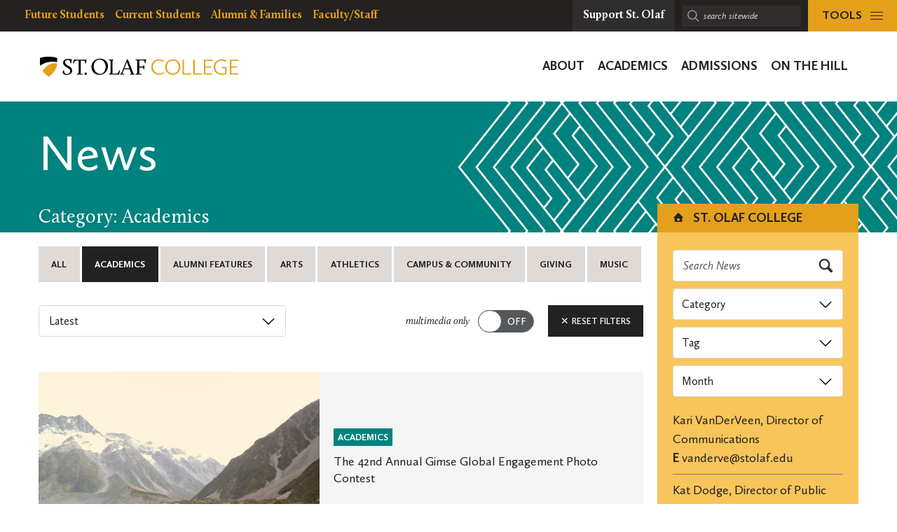

--- FILE ---
content_type: text/html; charset=UTF-8
request_url: https://wp.stolaf.edu/news?tag=global-engagement&category=academics
body_size: 26124
content:
	<!DOCTYPE html>
<html lang="en" class="no-js">
<head>
		<meta charset="utf-8">
	<meta name="author" content="St. Olaf College">
	<meta name="viewport" content="width=device-width, initial-scale=1">
	<meta name="apple-mobile-web-app-title" content="Archives">
	<meta name="application-name" content="St. Olaf College">

	<title>News &#8211; St. Olaf College</title>
<meta name='robots' content='max-image-preview:large' />
<link rel='dns-prefetch' href='//stats.wp.com' />
<link rel='dns-prefetch' href='//v0.wordpress.com' />
<link rel='preconnect' href='//i0.wp.com' />
<style id='wp-img-auto-sizes-contain-inline-css' type='text/css'>
img:is([sizes=auto i],[sizes^="auto," i]){contain-intrinsic-size:3000px 1500px}
/*# sourceURL=wp-img-auto-sizes-contain-inline-css */
</style>
<style id='wp-block-paragraph-inline-css' type='text/css'>
.is-small-text{font-size:.875em}.is-regular-text{font-size:1em}.is-large-text{font-size:2.25em}.is-larger-text{font-size:3em}.has-drop-cap:not(:focus):first-letter{float:left;font-size:8.4em;font-style:normal;font-weight:100;line-height:.68;margin:.05em .1em 0 0;text-transform:uppercase}body.rtl .has-drop-cap:not(:focus):first-letter{float:none;margin-left:.1em}p.has-drop-cap.has-background{overflow:hidden}:root :where(p.has-background){padding:1.25em 2.375em}:where(p.has-text-color:not(.has-link-color)) a{color:inherit}p.has-text-align-left[style*="writing-mode:vertical-lr"],p.has-text-align-right[style*="writing-mode:vertical-rl"]{rotate:180deg}
/*# sourceURL=https://wp.stolaf.edu/wp-includes/blocks/paragraph/style.min.css */
</style>
<style id='wp-block-separator-inline-css' type='text/css'>
@charset "UTF-8";.wp-block-separator{border:none;border-top:2px solid}:root :where(.wp-block-separator.is-style-dots){height:auto;line-height:1;text-align:center}:root :where(.wp-block-separator.is-style-dots):before{color:currentColor;content:"···";font-family:serif;font-size:1.5em;letter-spacing:2em;padding-left:2em}.wp-block-separator.is-style-dots{background:none!important;border:none!important}
/*# sourceURL=https://wp.stolaf.edu/wp-includes/blocks/separator/style.min.css */
</style>
<style id='wp-block-image-inline-css' type='text/css'>
.wp-block-image>a,.wp-block-image>figure>a{display:inline-block}.wp-block-image img{box-sizing:border-box;height:auto;max-width:100%;vertical-align:bottom}@media not (prefers-reduced-motion){.wp-block-image img.hide{visibility:hidden}.wp-block-image img.show{animation:show-content-image .4s}}.wp-block-image[style*=border-radius] img,.wp-block-image[style*=border-radius]>a{border-radius:inherit}.wp-block-image.has-custom-border img{box-sizing:border-box}.wp-block-image.aligncenter{text-align:center}.wp-block-image.alignfull>a,.wp-block-image.alignwide>a{width:100%}.wp-block-image.alignfull img,.wp-block-image.alignwide img{height:auto;width:100%}.wp-block-image .aligncenter,.wp-block-image .alignleft,.wp-block-image .alignright,.wp-block-image.aligncenter,.wp-block-image.alignleft,.wp-block-image.alignright{display:table}.wp-block-image .aligncenter>figcaption,.wp-block-image .alignleft>figcaption,.wp-block-image .alignright>figcaption,.wp-block-image.aligncenter>figcaption,.wp-block-image.alignleft>figcaption,.wp-block-image.alignright>figcaption{caption-side:bottom;display:table-caption}.wp-block-image .alignleft{float:left;margin:.5em 1em .5em 0}.wp-block-image .alignright{float:right;margin:.5em 0 .5em 1em}.wp-block-image .aligncenter{margin-left:auto;margin-right:auto}.wp-block-image :where(figcaption){margin-bottom:1em;margin-top:.5em}.wp-block-image.is-style-circle-mask img{border-radius:9999px}@supports ((-webkit-mask-image:none) or (mask-image:none)) or (-webkit-mask-image:none){.wp-block-image.is-style-circle-mask img{border-radius:0;-webkit-mask-image:url('data:image/svg+xml;utf8,<svg viewBox="0 0 100 100" xmlns="http://www.w3.org/2000/svg"><circle cx="50" cy="50" r="50"/></svg>');mask-image:url('data:image/svg+xml;utf8,<svg viewBox="0 0 100 100" xmlns="http://www.w3.org/2000/svg"><circle cx="50" cy="50" r="50"/></svg>');mask-mode:alpha;-webkit-mask-position:center;mask-position:center;-webkit-mask-repeat:no-repeat;mask-repeat:no-repeat;-webkit-mask-size:contain;mask-size:contain}}:root :where(.wp-block-image.is-style-rounded img,.wp-block-image .is-style-rounded img){border-radius:9999px}.wp-block-image figure{margin:0}.wp-lightbox-container{display:flex;flex-direction:column;position:relative}.wp-lightbox-container img{cursor:zoom-in}.wp-lightbox-container img:hover+button{opacity:1}.wp-lightbox-container button{align-items:center;backdrop-filter:blur(16px) saturate(180%);background-color:#5a5a5a40;border:none;border-radius:4px;cursor:zoom-in;display:flex;height:20px;justify-content:center;opacity:0;padding:0;position:absolute;right:16px;text-align:center;top:16px;width:20px;z-index:100}@media not (prefers-reduced-motion){.wp-lightbox-container button{transition:opacity .2s ease}}.wp-lightbox-container button:focus-visible{outline:3px auto #5a5a5a40;outline:3px auto -webkit-focus-ring-color;outline-offset:3px}.wp-lightbox-container button:hover{cursor:pointer;opacity:1}.wp-lightbox-container button:focus{opacity:1}.wp-lightbox-container button:focus,.wp-lightbox-container button:hover,.wp-lightbox-container button:not(:hover):not(:active):not(.has-background){background-color:#5a5a5a40;border:none}.wp-lightbox-overlay{box-sizing:border-box;cursor:zoom-out;height:100vh;left:0;overflow:hidden;position:fixed;top:0;visibility:hidden;width:100%;z-index:100000}.wp-lightbox-overlay .close-button{align-items:center;cursor:pointer;display:flex;justify-content:center;min-height:40px;min-width:40px;padding:0;position:absolute;right:calc(env(safe-area-inset-right) + 16px);top:calc(env(safe-area-inset-top) + 16px);z-index:5000000}.wp-lightbox-overlay .close-button:focus,.wp-lightbox-overlay .close-button:hover,.wp-lightbox-overlay .close-button:not(:hover):not(:active):not(.has-background){background:none;border:none}.wp-lightbox-overlay .lightbox-image-container{height:var(--wp--lightbox-container-height);left:50%;overflow:hidden;position:absolute;top:50%;transform:translate(-50%,-50%);transform-origin:top left;width:var(--wp--lightbox-container-width);z-index:9999999999}.wp-lightbox-overlay .wp-block-image{align-items:center;box-sizing:border-box;display:flex;height:100%;justify-content:center;margin:0;position:relative;transform-origin:0 0;width:100%;z-index:3000000}.wp-lightbox-overlay .wp-block-image img{height:var(--wp--lightbox-image-height);min-height:var(--wp--lightbox-image-height);min-width:var(--wp--lightbox-image-width);width:var(--wp--lightbox-image-width)}.wp-lightbox-overlay .wp-block-image figcaption{display:none}.wp-lightbox-overlay button{background:none;border:none}.wp-lightbox-overlay .scrim{background-color:#fff;height:100%;opacity:.9;position:absolute;width:100%;z-index:2000000}.wp-lightbox-overlay.active{visibility:visible}@media not (prefers-reduced-motion){.wp-lightbox-overlay.active{animation:turn-on-visibility .25s both}.wp-lightbox-overlay.active img{animation:turn-on-visibility .35s both}.wp-lightbox-overlay.show-closing-animation:not(.active){animation:turn-off-visibility .35s both}.wp-lightbox-overlay.show-closing-animation:not(.active) img{animation:turn-off-visibility .25s both}.wp-lightbox-overlay.zoom.active{animation:none;opacity:1;visibility:visible}.wp-lightbox-overlay.zoom.active .lightbox-image-container{animation:lightbox-zoom-in .4s}.wp-lightbox-overlay.zoom.active .lightbox-image-container img{animation:none}.wp-lightbox-overlay.zoom.active .scrim{animation:turn-on-visibility .4s forwards}.wp-lightbox-overlay.zoom.show-closing-animation:not(.active){animation:none}.wp-lightbox-overlay.zoom.show-closing-animation:not(.active) .lightbox-image-container{animation:lightbox-zoom-out .4s}.wp-lightbox-overlay.zoom.show-closing-animation:not(.active) .lightbox-image-container img{animation:none}.wp-lightbox-overlay.zoom.show-closing-animation:not(.active) .scrim{animation:turn-off-visibility .4s forwards}}@keyframes show-content-image{0%{visibility:hidden}99%{visibility:hidden}to{visibility:visible}}@keyframes turn-on-visibility{0%{opacity:0}to{opacity:1}}@keyframes turn-off-visibility{0%{opacity:1;visibility:visible}99%{opacity:0;visibility:visible}to{opacity:0;visibility:hidden}}@keyframes lightbox-zoom-in{0%{transform:translate(calc((-100vw + var(--wp--lightbox-scrollbar-width))/2 + var(--wp--lightbox-initial-left-position)),calc(-50vh + var(--wp--lightbox-initial-top-position))) scale(var(--wp--lightbox-scale))}to{transform:translate(-50%,-50%) scale(1)}}@keyframes lightbox-zoom-out{0%{transform:translate(-50%,-50%) scale(1);visibility:visible}99%{visibility:visible}to{transform:translate(calc((-100vw + var(--wp--lightbox-scrollbar-width))/2 + var(--wp--lightbox-initial-left-position)),calc(-50vh + var(--wp--lightbox-initial-top-position))) scale(var(--wp--lightbox-scale));visibility:hidden}}
/*# sourceURL=https://wp.stolaf.edu/wp-includes/blocks/image/style.min.css */
</style>
<style id='wp-block-quote-inline-css' type='text/css'>
.wp-block-quote{box-sizing:border-box;overflow-wrap:break-word}.wp-block-quote.is-large:where(:not(.is-style-plain)),.wp-block-quote.is-style-large:where(:not(.is-style-plain)){margin-bottom:1em;padding:0 1em}.wp-block-quote.is-large:where(:not(.is-style-plain)) p,.wp-block-quote.is-style-large:where(:not(.is-style-plain)) p{font-size:1.5em;font-style:italic;line-height:1.6}.wp-block-quote.is-large:where(:not(.is-style-plain)) cite,.wp-block-quote.is-large:where(:not(.is-style-plain)) footer,.wp-block-quote.is-style-large:where(:not(.is-style-plain)) cite,.wp-block-quote.is-style-large:where(:not(.is-style-plain)) footer{font-size:1.125em;text-align:right}.wp-block-quote>cite{display:block}
/*# sourceURL=https://wp.stolaf.edu/wp-includes/blocks/quote/style.min.css */
</style>
<style id='wp-block-group-inline-css' type='text/css'>
.wp-block-group{box-sizing:border-box}:where(.wp-block-group.wp-block-group-is-layout-constrained){position:relative}
/*# sourceURL=https://wp.stolaf.edu/wp-includes/blocks/group/style.min.css */
</style>
<link rel='stylesheet' id='tribe-events-pro-mini-calendar-block-styles-css' href='https://wp.stolaf.edu/wp-content/plugins/events-calendar-pro/build/css/tribe-events-pro-mini-calendar-block.css?ver=7.7.12' type='text/css' media='all' />
<link rel='stylesheet' id='wp-block-library-css' href='https://wp.stolaf.edu/wp-includes/css/dist/block-library/style.min.css?ver=6.9' type='text/css' media='all' />
<link rel='stylesheet' id='acf-st-olaf-social-style-css' href='https://wp.stolaf.edu/wp-content/plugins/st-olaf-gutenberg-blocks/blocks/social/social.css?ver=6.9' type='text/css' media='all' />
<style id='global-styles-inline-css' type='text/css'>
:root{--wp--preset--aspect-ratio--square: 1;--wp--preset--aspect-ratio--4-3: 4/3;--wp--preset--aspect-ratio--3-4: 3/4;--wp--preset--aspect-ratio--3-2: 3/2;--wp--preset--aspect-ratio--2-3: 2/3;--wp--preset--aspect-ratio--16-9: 16/9;--wp--preset--aspect-ratio--9-16: 9/16;--wp--preset--color--black: #000000;--wp--preset--color--cyan-bluish-gray: #abb8c3;--wp--preset--color--white: #ffffff;--wp--preset--color--pale-pink: #f78da7;--wp--preset--color--vivid-red: #cf2e2e;--wp--preset--color--luminous-vivid-orange: #ff6900;--wp--preset--color--luminous-vivid-amber: #fcb900;--wp--preset--color--light-green-cyan: #7bdcb5;--wp--preset--color--vivid-green-cyan: #00d084;--wp--preset--color--pale-cyan-blue: #8ed1fc;--wp--preset--color--vivid-cyan-blue: #0693e3;--wp--preset--color--vivid-purple: #9b51e0;--wp--preset--gradient--vivid-cyan-blue-to-vivid-purple: linear-gradient(135deg,rgb(6,147,227) 0%,rgb(155,81,224) 100%);--wp--preset--gradient--light-green-cyan-to-vivid-green-cyan: linear-gradient(135deg,rgb(122,220,180) 0%,rgb(0,208,130) 100%);--wp--preset--gradient--luminous-vivid-amber-to-luminous-vivid-orange: linear-gradient(135deg,rgb(252,185,0) 0%,rgb(255,105,0) 100%);--wp--preset--gradient--luminous-vivid-orange-to-vivid-red: linear-gradient(135deg,rgb(255,105,0) 0%,rgb(207,46,46) 100%);--wp--preset--gradient--very-light-gray-to-cyan-bluish-gray: linear-gradient(135deg,rgb(238,238,238) 0%,rgb(169,184,195) 100%);--wp--preset--gradient--cool-to-warm-spectrum: linear-gradient(135deg,rgb(74,234,220) 0%,rgb(151,120,209) 20%,rgb(207,42,186) 40%,rgb(238,44,130) 60%,rgb(251,105,98) 80%,rgb(254,248,76) 100%);--wp--preset--gradient--blush-light-purple: linear-gradient(135deg,rgb(255,206,236) 0%,rgb(152,150,240) 100%);--wp--preset--gradient--blush-bordeaux: linear-gradient(135deg,rgb(254,205,165) 0%,rgb(254,45,45) 50%,rgb(107,0,62) 100%);--wp--preset--gradient--luminous-dusk: linear-gradient(135deg,rgb(255,203,112) 0%,rgb(199,81,192) 50%,rgb(65,88,208) 100%);--wp--preset--gradient--pale-ocean: linear-gradient(135deg,rgb(255,245,203) 0%,rgb(182,227,212) 50%,rgb(51,167,181) 100%);--wp--preset--gradient--electric-grass: linear-gradient(135deg,rgb(202,248,128) 0%,rgb(113,206,126) 100%);--wp--preset--gradient--midnight: linear-gradient(135deg,rgb(2,3,129) 0%,rgb(40,116,252) 100%);--wp--preset--font-size--small: 13px;--wp--preset--font-size--medium: 20px;--wp--preset--font-size--large: 36px;--wp--preset--font-size--x-large: 42px;--wp--preset--spacing--20: 0.44rem;--wp--preset--spacing--30: 0.67rem;--wp--preset--spacing--40: 1rem;--wp--preset--spacing--50: 1.5rem;--wp--preset--spacing--60: 2.25rem;--wp--preset--spacing--70: 3.38rem;--wp--preset--spacing--80: 5.06rem;--wp--preset--shadow--natural: 6px 6px 9px rgba(0, 0, 0, 0.2);--wp--preset--shadow--deep: 12px 12px 50px rgba(0, 0, 0, 0.4);--wp--preset--shadow--sharp: 6px 6px 0px rgba(0, 0, 0, 0.2);--wp--preset--shadow--outlined: 6px 6px 0px -3px rgb(255, 255, 255), 6px 6px rgb(0, 0, 0);--wp--preset--shadow--crisp: 6px 6px 0px rgb(0, 0, 0);}:where(.is-layout-flex){gap: 0.5em;}:where(.is-layout-grid){gap: 0.5em;}body .is-layout-flex{display: flex;}.is-layout-flex{flex-wrap: wrap;align-items: center;}.is-layout-flex > :is(*, div){margin: 0;}body .is-layout-grid{display: grid;}.is-layout-grid > :is(*, div){margin: 0;}:where(.wp-block-columns.is-layout-flex){gap: 2em;}:where(.wp-block-columns.is-layout-grid){gap: 2em;}:where(.wp-block-post-template.is-layout-flex){gap: 1.25em;}:where(.wp-block-post-template.is-layout-grid){gap: 1.25em;}.has-black-color{color: var(--wp--preset--color--black) !important;}.has-cyan-bluish-gray-color{color: var(--wp--preset--color--cyan-bluish-gray) !important;}.has-white-color{color: var(--wp--preset--color--white) !important;}.has-pale-pink-color{color: var(--wp--preset--color--pale-pink) !important;}.has-vivid-red-color{color: var(--wp--preset--color--vivid-red) !important;}.has-luminous-vivid-orange-color{color: var(--wp--preset--color--luminous-vivid-orange) !important;}.has-luminous-vivid-amber-color{color: var(--wp--preset--color--luminous-vivid-amber) !important;}.has-light-green-cyan-color{color: var(--wp--preset--color--light-green-cyan) !important;}.has-vivid-green-cyan-color{color: var(--wp--preset--color--vivid-green-cyan) !important;}.has-pale-cyan-blue-color{color: var(--wp--preset--color--pale-cyan-blue) !important;}.has-vivid-cyan-blue-color{color: var(--wp--preset--color--vivid-cyan-blue) !important;}.has-vivid-purple-color{color: var(--wp--preset--color--vivid-purple) !important;}.has-black-background-color{background-color: var(--wp--preset--color--black) !important;}.has-cyan-bluish-gray-background-color{background-color: var(--wp--preset--color--cyan-bluish-gray) !important;}.has-white-background-color{background-color: var(--wp--preset--color--white) !important;}.has-pale-pink-background-color{background-color: var(--wp--preset--color--pale-pink) !important;}.has-vivid-red-background-color{background-color: var(--wp--preset--color--vivid-red) !important;}.has-luminous-vivid-orange-background-color{background-color: var(--wp--preset--color--luminous-vivid-orange) !important;}.has-luminous-vivid-amber-background-color{background-color: var(--wp--preset--color--luminous-vivid-amber) !important;}.has-light-green-cyan-background-color{background-color: var(--wp--preset--color--light-green-cyan) !important;}.has-vivid-green-cyan-background-color{background-color: var(--wp--preset--color--vivid-green-cyan) !important;}.has-pale-cyan-blue-background-color{background-color: var(--wp--preset--color--pale-cyan-blue) !important;}.has-vivid-cyan-blue-background-color{background-color: var(--wp--preset--color--vivid-cyan-blue) !important;}.has-vivid-purple-background-color{background-color: var(--wp--preset--color--vivid-purple) !important;}.has-black-border-color{border-color: var(--wp--preset--color--black) !important;}.has-cyan-bluish-gray-border-color{border-color: var(--wp--preset--color--cyan-bluish-gray) !important;}.has-white-border-color{border-color: var(--wp--preset--color--white) !important;}.has-pale-pink-border-color{border-color: var(--wp--preset--color--pale-pink) !important;}.has-vivid-red-border-color{border-color: var(--wp--preset--color--vivid-red) !important;}.has-luminous-vivid-orange-border-color{border-color: var(--wp--preset--color--luminous-vivid-orange) !important;}.has-luminous-vivid-amber-border-color{border-color: var(--wp--preset--color--luminous-vivid-amber) !important;}.has-light-green-cyan-border-color{border-color: var(--wp--preset--color--light-green-cyan) !important;}.has-vivid-green-cyan-border-color{border-color: var(--wp--preset--color--vivid-green-cyan) !important;}.has-pale-cyan-blue-border-color{border-color: var(--wp--preset--color--pale-cyan-blue) !important;}.has-vivid-cyan-blue-border-color{border-color: var(--wp--preset--color--vivid-cyan-blue) !important;}.has-vivid-purple-border-color{border-color: var(--wp--preset--color--vivid-purple) !important;}.has-vivid-cyan-blue-to-vivid-purple-gradient-background{background: var(--wp--preset--gradient--vivid-cyan-blue-to-vivid-purple) !important;}.has-light-green-cyan-to-vivid-green-cyan-gradient-background{background: var(--wp--preset--gradient--light-green-cyan-to-vivid-green-cyan) !important;}.has-luminous-vivid-amber-to-luminous-vivid-orange-gradient-background{background: var(--wp--preset--gradient--luminous-vivid-amber-to-luminous-vivid-orange) !important;}.has-luminous-vivid-orange-to-vivid-red-gradient-background{background: var(--wp--preset--gradient--luminous-vivid-orange-to-vivid-red) !important;}.has-very-light-gray-to-cyan-bluish-gray-gradient-background{background: var(--wp--preset--gradient--very-light-gray-to-cyan-bluish-gray) !important;}.has-cool-to-warm-spectrum-gradient-background{background: var(--wp--preset--gradient--cool-to-warm-spectrum) !important;}.has-blush-light-purple-gradient-background{background: var(--wp--preset--gradient--blush-light-purple) !important;}.has-blush-bordeaux-gradient-background{background: var(--wp--preset--gradient--blush-bordeaux) !important;}.has-luminous-dusk-gradient-background{background: var(--wp--preset--gradient--luminous-dusk) !important;}.has-pale-ocean-gradient-background{background: var(--wp--preset--gradient--pale-ocean) !important;}.has-electric-grass-gradient-background{background: var(--wp--preset--gradient--electric-grass) !important;}.has-midnight-gradient-background{background: var(--wp--preset--gradient--midnight) !important;}.has-small-font-size{font-size: var(--wp--preset--font-size--small) !important;}.has-medium-font-size{font-size: var(--wp--preset--font-size--medium) !important;}.has-large-font-size{font-size: var(--wp--preset--font-size--large) !important;}.has-x-large-font-size{font-size: var(--wp--preset--font-size--x-large) !important;}
/*# sourceURL=global-styles-inline-css */
</style>
<style id='core-block-supports-inline-css' type='text/css'>
.wp-container-core-group-is-layout-8cf370e7{flex-direction:column;align-items:flex-start;}
/*# sourceURL=core-block-supports-inline-css */
</style>

<style id='classic-theme-styles-inline-css' type='text/css'>
/*! This file is auto-generated */
.wp-block-button__link{color:#fff;background-color:#32373c;border-radius:9999px;box-shadow:none;text-decoration:none;padding:calc(.667em + 2px) calc(1.333em + 2px);font-size:1.125em}.wp-block-file__button{background:#32373c;color:#fff;text-decoration:none}
/*# sourceURL=/wp-includes/css/classic-themes.min.css */
</style>
<link rel='stylesheet' id='block-variations-accordion-variations-styles-css' href='https://wp.stolaf.edu/wp-content/plugins/block-variations-main/css/variation_styles.css?ver=6.9' type='text/css' media='all' />
<link rel='stylesheet' id='st-olaf-gutenberg-blocks-master-css' href='https://wp.stolaf.edu/wp-content/plugins/st-olaf-gutenberg-blocks//assets/css/master.css?ver=1.0.2' type='text/css' media='all' />
<link rel='stylesheet' id='st-olaf-gutenberg-blocks-theme-css' href='https://wp.stolaf.edu/wp-content/plugins/st-olaf-gutenberg-blocks//assets/css/theme.css?ver=1.0.2' type='text/css' media='all' />
<link rel='stylesheet' id='collapscore-css-css' href='https://wp.stolaf.edu/wp-content/plugins/jquery-collapse-o-matic/css/core_style.css?ver=1.0' type='text/css' media='all' />
<link rel='stylesheet' id='collapseomatic-css-css' href='https://wp.stolaf.edu/wp-content/plugins/jquery-collapse-o-matic/css/light_style.css?ver=1.6' type='text/css' media='all' />
<link rel='stylesheet' id='column-styles-css' href='https://wp.stolaf.edu/wp-content/plugins/wp_edit_pro/css/column-style.css?ver=6.9' type='text/css' media='all' />
<script type="text/javascript" src="https://wp.stolaf.edu/wp-includes/js/jquery/jquery.min.js?ver=3.7.1" id="jquery-core-js"></script>
<script type="text/javascript" src="https://wp.stolaf.edu/wp-includes/js/jquery/jquery-migrate.min.js?ver=3.4.1" id="jquery-migrate-js"></script>
<script type="text/javascript" src="https://wp.stolaf.edu/wp-content/plugins/block-variations-main/js/accordion_variation_frontend.js?ver=1" id="block-variations-accordion-variation-frontend-js"></script>
<script type="text/javascript" src="https://wp.stolaf.edu/wp-includes/js/dist/vendor/react.min.js?ver=18.3.1.1" id="react-js"></script>
<script type="text/javascript" src="https://wp.stolaf.edu/wp-includes/js/dist/vendor/react-jsx-runtime.min.js?ver=18.3.1" id="react-jsx-runtime-js"></script>
<script type="text/javascript" src="https://wp.stolaf.edu/wp-includes/js/dist/autop.min.js?ver=9fb50649848277dd318d" id="wp-autop-js"></script>
<script type="text/javascript" src="https://wp.stolaf.edu/wp-includes/js/dist/blob.min.js?ver=9113eed771d446f4a556" id="wp-blob-js"></script>
<script type="text/javascript" src="https://wp.stolaf.edu/wp-includes/js/dist/block-serialization-default-parser.min.js?ver=14d44daebf663d05d330" id="wp-block-serialization-default-parser-js"></script>
<script type="text/javascript" src="https://wp.stolaf.edu/wp-includes/js/dist/hooks.min.js?ver=dd5603f07f9220ed27f1" id="wp-hooks-js"></script>
<script type="text/javascript" src="https://wp.stolaf.edu/wp-includes/js/dist/deprecated.min.js?ver=e1f84915c5e8ae38964c" id="wp-deprecated-js"></script>
<script type="text/javascript" src="https://wp.stolaf.edu/wp-includes/js/dist/dom.min.js?ver=26edef3be6483da3de2e" id="wp-dom-js"></script>
<script type="text/javascript" src="https://wp.stolaf.edu/wp-includes/js/dist/vendor/react-dom.min.js?ver=18.3.1.1" id="react-dom-js"></script>
<script type="text/javascript" src="https://wp.stolaf.edu/wp-includes/js/dist/escape-html.min.js?ver=6561a406d2d232a6fbd2" id="wp-escape-html-js"></script>
<script type="text/javascript" src="https://wp.stolaf.edu/wp-includes/js/dist/element.min.js?ver=6a582b0c827fa25df3dd" id="wp-element-js"></script>
<script type="text/javascript" src="https://wp.stolaf.edu/wp-includes/js/dist/is-shallow-equal.min.js?ver=e0f9f1d78d83f5196979" id="wp-is-shallow-equal-js"></script>
<script type="text/javascript" src="https://wp.stolaf.edu/wp-includes/js/dist/i18n.min.js?ver=c26c3dc7bed366793375" id="wp-i18n-js"></script>
<script type="text/javascript" id="wp-i18n-js-after">
/* <![CDATA[ */
wp.i18n.setLocaleData( { 'text direction\u0004ltr': [ 'ltr' ] } );
//# sourceURL=wp-i18n-js-after
/* ]]> */
</script>
<script type="text/javascript" src="https://wp.stolaf.edu/wp-includes/js/dist/keycodes.min.js?ver=34c8fb5e7a594a1c8037" id="wp-keycodes-js"></script>
<script type="text/javascript" src="https://wp.stolaf.edu/wp-includes/js/dist/priority-queue.min.js?ver=2d59d091223ee9a33838" id="wp-priority-queue-js"></script>
<script type="text/javascript" src="https://wp.stolaf.edu/wp-includes/js/dist/compose.min.js?ver=7a9b375d8c19cf9d3d9b" id="wp-compose-js"></script>
<script type="text/javascript" src="https://wp.stolaf.edu/wp-includes/js/dist/private-apis.min.js?ver=4f465748bda624774139" id="wp-private-apis-js"></script>
<script type="text/javascript" src="https://wp.stolaf.edu/wp-includes/js/dist/redux-routine.min.js?ver=8bb92d45458b29590f53" id="wp-redux-routine-js"></script>
<script type="text/javascript" src="https://wp.stolaf.edu/wp-includes/js/dist/data.min.js?ver=f940198280891b0b6318" id="wp-data-js"></script>
<script type="text/javascript" id="wp-data-js-after">
/* <![CDATA[ */
( function() {
	var userId = 0;
	var storageKey = "WP_DATA_USER_" + userId;
	wp.data
		.use( wp.data.plugins.persistence, { storageKey: storageKey } );
} )();
//# sourceURL=wp-data-js-after
/* ]]> */
</script>
<script type="text/javascript" src="https://wp.stolaf.edu/wp-includes/js/dist/html-entities.min.js?ver=e8b78b18a162491d5e5f" id="wp-html-entities-js"></script>
<script type="text/javascript" src="https://wp.stolaf.edu/wp-includes/js/dist/dom-ready.min.js?ver=f77871ff7694fffea381" id="wp-dom-ready-js"></script>
<script type="text/javascript" src="https://wp.stolaf.edu/wp-includes/js/dist/a11y.min.js?ver=cb460b4676c94bd228ed" id="wp-a11y-js"></script>
<script type="text/javascript" src="https://wp.stolaf.edu/wp-includes/js/dist/rich-text.min.js?ver=5bdbb44f3039529e3645" id="wp-rich-text-js"></script>
<script type="text/javascript" src="https://wp.stolaf.edu/wp-includes/js/dist/shortcode.min.js?ver=0b3174183b858f2df320" id="wp-shortcode-js"></script>
<script type="text/javascript" src="https://wp.stolaf.edu/wp-includes/js/dist/warning.min.js?ver=d69bc18c456d01c11d5a" id="wp-warning-js"></script>
<script type="text/javascript" src="https://wp.stolaf.edu/wp-includes/js/dist/blocks.min.js?ver=de131db49fa830bc97da" id="wp-blocks-js"></script>
<script type="text/javascript" src="https://wp.stolaf.edu/wp-includes/js/dist/url.min.js?ver=9e178c9516d1222dc834" id="wp-url-js"></script>
<script type="text/javascript" src="https://wp.stolaf.edu/wp-includes/js/dist/api-fetch.min.js?ver=3a4d9af2b423048b0dee" id="wp-api-fetch-js"></script>
<script type="text/javascript" id="wp-api-fetch-js-after">
/* <![CDATA[ */
wp.apiFetch.use( wp.apiFetch.createRootURLMiddleware( "https://wp.stolaf.edu/wp-json/" ) );
wp.apiFetch.nonceMiddleware = wp.apiFetch.createNonceMiddleware( "13aecb777e" );
wp.apiFetch.use( wp.apiFetch.nonceMiddleware );
wp.apiFetch.use( wp.apiFetch.mediaUploadMiddleware );
wp.apiFetch.nonceEndpoint = "https://wp.stolaf.edu/wp-admin/admin-ajax.php?action=rest-nonce";
//# sourceURL=wp-api-fetch-js-after
/* ]]> */
</script>
<script type="text/javascript" src="https://wp.stolaf.edu/wp-includes/js/dist/vendor/moment.min.js?ver=2.30.1" id="moment-js"></script>
<script type="text/javascript" id="moment-js-after">
/* <![CDATA[ */
moment.updateLocale( 'en_US', {"months":["January","February","March","April","May","June","July","August","September","October","November","December"],"monthsShort":["Jan","Feb","Mar","Apr","May","Jun","Jul","Aug","Sep","Oct","Nov","Dec"],"weekdays":["Sunday","Monday","Tuesday","Wednesday","Thursday","Friday","Saturday"],"weekdaysShort":["Sun","Mon","Tue","Wed","Thu","Fri","Sat"],"week":{"dow":0},"longDateFormat":{"LT":"g:i a","LTS":null,"L":null,"LL":"F j, Y","LLL":"F j, Y g:i a","LLLL":null}} );
//# sourceURL=moment-js-after
/* ]]> */
</script>
<script type="text/javascript" src="https://wp.stolaf.edu/wp-includes/js/dist/date.min.js?ver=795a56839718d3ff7eae" id="wp-date-js"></script>
<script type="text/javascript" id="wp-date-js-after">
/* <![CDATA[ */
wp.date.setSettings( {"l10n":{"locale":"en_US","months":["January","February","March","April","May","June","July","August","September","October","November","December"],"monthsShort":["Jan","Feb","Mar","Apr","May","Jun","Jul","Aug","Sep","Oct","Nov","Dec"],"weekdays":["Sunday","Monday","Tuesday","Wednesday","Thursday","Friday","Saturday"],"weekdaysShort":["Sun","Mon","Tue","Wed","Thu","Fri","Sat"],"meridiem":{"am":"am","pm":"pm","AM":"AM","PM":"PM"},"relative":{"future":"%s from now","past":"%s ago","s":"a second","ss":"%d seconds","m":"a minute","mm":"%d minutes","h":"an hour","hh":"%d hours","d":"a day","dd":"%d days","M":"a month","MM":"%d months","y":"a year","yy":"%d years"},"startOfWeek":0},"formats":{"time":"g:i a","date":"F j, Y","datetime":"F j, Y g:i a","datetimeAbbreviated":"M j, Y g:i a"},"timezone":{"offset":-6,"offsetFormatted":"-6","string":"America/Chicago","abbr":"CST"}} );
//# sourceURL=wp-date-js-after
/* ]]> */
</script>
<script type="text/javascript" src="https://wp.stolaf.edu/wp-includes/js/dist/primitives.min.js?ver=0b5dcc337aa7cbf75570" id="wp-primitives-js"></script>
<script type="text/javascript" src="https://wp.stolaf.edu/wp-includes/js/dist/components.min.js?ver=ad5cb4227f07a3d422ad" id="wp-components-js"></script>
<script type="text/javascript" src="https://wp.stolaf.edu/wp-includes/js/dist/keyboard-shortcuts.min.js?ver=fbc45a34ce65c5723afa" id="wp-keyboard-shortcuts-js"></script>
<script type="text/javascript" src="https://wp.stolaf.edu/wp-includes/js/dist/commands.min.js?ver=cac8f4817ab7cea0ac49" id="wp-commands-js"></script>
<script type="text/javascript" src="https://wp.stolaf.edu/wp-includes/js/dist/notices.min.js?ver=f62fbf15dcc23301922f" id="wp-notices-js"></script>
<script type="text/javascript" src="https://wp.stolaf.edu/wp-includes/js/dist/preferences-persistence.min.js?ver=e954d3a4426d311f7d1a" id="wp-preferences-persistence-js"></script>
<script type="text/javascript" src="https://wp.stolaf.edu/wp-includes/js/dist/preferences.min.js?ver=2ca086aed510c242a1ed" id="wp-preferences-js"></script>
<script type="text/javascript" id="wp-preferences-js-after">
/* <![CDATA[ */
( function() {
				var serverData = false;
				var userId = "0";
				var persistenceLayer = wp.preferencesPersistence.__unstableCreatePersistenceLayer( serverData, userId );
				var preferencesStore = wp.preferences.store;
				wp.data.dispatch( preferencesStore ).setPersistenceLayer( persistenceLayer );
			} ) ();
//# sourceURL=wp-preferences-js-after
/* ]]> */
</script>
<script type="text/javascript" src="https://wp.stolaf.edu/wp-includes/js/dist/style-engine.min.js?ver=7c6fcedc37dadafb8a81" id="wp-style-engine-js"></script>
<script type="text/javascript" src="https://wp.stolaf.edu/wp-includes/js/dist/token-list.min.js?ver=cfdf635a436c3953a965" id="wp-token-list-js"></script>
<script type="text/javascript" src="https://wp.stolaf.edu/wp-includes/js/dist/block-editor.min.js?ver=6ab992f915da9674d250" id="wp-block-editor-js"></script>
<script type="text/javascript" src="https://wp.stolaf.edu/wp-includes/js/dist/core-data.min.js?ver=15baadfe6e1374188072" id="wp-core-data-js"></script>
<script type="text/javascript" src="https://wp.stolaf.edu/wp-includes/js/dist/media-utils.min.js?ver=c66754bed5498afe7050" id="wp-media-utils-js"></script>
<script type="text/javascript" src="https://wp.stolaf.edu/wp-includes/js/dist/patterns.min.js?ver=4131f04a041db58120d8" id="wp-patterns-js"></script>
<script type="text/javascript" src="https://wp.stolaf.edu/wp-includes/js/dist/plugins.min.js?ver=039ed87b5b9f7036ceee" id="wp-plugins-js"></script>
<script type="text/javascript" src="https://wp.stolaf.edu/wp-includes/js/dist/server-side-render.min.js?ver=7db2472793a2abb97aa5" id="wp-server-side-render-js"></script>
<script type="text/javascript" src="https://wp.stolaf.edu/wp-includes/js/dist/viewport.min.js?ver=f07b4909c08cfe9de4e2" id="wp-viewport-js"></script>
<script type="text/javascript" src="https://wp.stolaf.edu/wp-includes/js/dist/wordcount.min.js?ver=c5b97f11206928ea9130" id="wp-wordcount-js"></script>
<script type="text/javascript" src="https://wp.stolaf.edu/wp-includes/js/dist/editor.min.js?ver=2239c699a89c6b9bc64f" id="wp-editor-js"></script>
<script type="text/javascript" id="wp-editor-js-after">
/* <![CDATA[ */
Object.assign( window.wp.editor, window.wp.oldEditor );
//# sourceURL=wp-editor-js-after
/* ]]> */
</script>
<script type="text/javascript" src="https://wp.stolaf.edu/wp-content/plugins/block-variations-main/js/accordion_style_toggle.js?ver=1" id="block-variations-accordion-style-toggle-js"></script>
<link rel="https://api.w.org/" href="https://wp.stolaf.edu/wp-json/" /><link rel="EditURI" type="application/rsd+xml" title="RSD" href="https://wp.stolaf.edu/xmlrpc.php?rsd" />
<meta name="generator" content="WordPress 6.9" />
<meta name="tec-api-version" content="v1"><meta name="tec-api-origin" content="https://wp.stolaf.edu"><link rel="alternate" href="https://wp.stolaf.edu/wp-json/tribe/events/v1/" />	<style>img#wpstats{display:none}</style>
		<link rel="shortcut icon" href="https://wp.stolaf.edu/wp-content/themes/core/img/branding/favicon.png"><link rel="icon" sizes="192x192" href="https://wp.stolaf.edu/wp-content/themes/core/img/branding/android.png"><link rel="apple-touch-icon-precomposed" href="https://wp.stolaf.edu/wp-content/themes/core/img/branding/ios.png"><meta name="theme-color" content="#e4a01b">
<!-- Jetpack Open Graph Tags -->
<meta property="og:type" content="website" />
<meta property="og:title" content="St. Olaf College" />
<meta property="og:description" content="A private liberal arts college of the Lutheran church in Minnesota" />
<meta property="og:url" content="https://wp.stolaf.edu/news" />
<meta property="og:site_name" content="St. Olaf College" />
<meta property="og:image" content="https://s0.wp.com/i/blank.jpg" />
<meta property="og:image:width" content="200" />
<meta property="og:image:height" content="200" />
<meta property="og:image:alt" content="" />
<meta property="og:locale" content="en_US" />

<!-- End Jetpack Open Graph Tags -->
		<style type="text/css" id="wp-custom-css">
			
/* page-id-201711 (Get Help) styling */
.page-id-201711 .site-section.site-section__bg--white {
    background-color: #693a5c;
    background-image: url(https://wpdev.stolaf.edu/newstudents/files/2020/03/connections1.png);
}

/* page-id-4292 (Questionnaire Form) styling */


/* page-id-197755 styling */
.page-id-197755 @media (min-width: 960px)
.page-id-197755 .site-panel__img-overlay--no-ribbon:before {
    background: rgba(0,0,0,0);
}
/* page-id-199526 styling */

.page-id-199526 .site-panel__hero-content--grey-dark {
    --dominant-color: #e4a11b;
}
.page-id-199526 .btn, .btn:visited, a.btn, a.btn:visited {
    color: #000;
}
.page-id-199526 .btn, a.btn {
	background-color: #e4a11b;
}
.page-id-199526 .site-panel__hero-content-inner .site-panel__hero-title {
    padding: 5px;
    background-color: rgb(228,161,27,0.9);
    color: #000;
    margin-bottom: 10px;
}
.page-id-199526 .site-panel__hero-desc, .site-panel__hero-desc h2 {
    color: #ffffff;
}
.page-id-199526 .site-panel__hero-desc, .site-panel__hero-desc {
    padding: 10px;
    background-color: #0009;
    margin-bottom: 10px;
}
.page-id-199526 .site-panel__hero-content:before {
    opacity: .0;
}
.site-panel__hero-content--navy {
    --dominant-color: #333;
}
.u-cc-navy, .u-cc-navy:hover {
    background-color: #233746;
    color: #fff;
    background-image: url(https://wp.stolaf.edu/wp-content/uploads/2024/06/150_overlay3.png);
}

/* postid-213412, postid-213495 Quiz Post styling */

.postid-213412 .gravity-theme .gsurvey-rank-choice, .postid-213495 .gravity-theme .gsurvey-rank-choice {
	font-size: 16px;
	font-family: Calluna Sans, -apple-system, BlinkMacSystemFont, Segoe UI, Segoe UI Emoji, Cantarell, Verdana, sans-serif;
	text-wrap: auto;
	color:  #231f20;
	background: #f2c365;
    border-radius: .25rem;
	padding: 12px 18px !important;
	display: flex;
}

.postid-213495 .gravity-theme .gsurvey-rank-choice:has(img) {
	width: 450px;
	height: auto;
	background: none;
}

.postid-213412 .gform_wrapper.gravity-theme .gfield-choice-input, .postid-213495 .gform_wrapper.gravity-theme .gfield-choice-input {
    display: none;
}

.postid-213412.gform_wrapper ul li,
.postid-213495.gform_wrapper ul li  {
  margin: 0 0 .65rem;
}

.postid-213412 .gform_wrapper ul li {
  line-height: 1.25;
}

.postid-213495 .gform_wrapper ul li {
	line-height: 1.25;
	margin: .5em 0 .65em
}

.postid-213412 .gform_wrapper.gravity-theme .gfield_description,
.postid-213495 .gform_wrapper.gravity-theme .gfield_description
{
    font-size: 16px;
    font-style: normal;
	color: #693a5c;
    font-weight: 600;
    letter-spacing: normal;
    line-height: 1.25;
    margin-bottom: 8px;
    margin-top: 20px;
    max-width: fit-content;
    padding: 1em ;
		border: 1px solid #693a5c;
	border-radius: .25rem;
    text-transform: none;
	background:	#e8e5e6;
}

.postid-213412 
.gform_wrapper.gravity-theme .gform_footer input,
.postid-213495 
.gform_wrapper.gravity-theme .gform_footer input
{
	  margin-left: 1em;
    border-radius: .25rem;
}

.postid-213412 .gform_wrapper.gravity-theme .gfield
{
    padding: 0 1em 0 0;
	margin: 1em 0;
}

.postid-213495 .gform_wrapper.gravity-theme .gfield
{
  padding: 0 1em 0 0;
	margin: 0;
}

.postid-213412 .gform_wrapper.gravity-theme .gfield_checkbox label, .gform_wrapper.gravity-theme .gfield_radio label
{
	  min-width: 650px;
		max-width: 650px
    font-size: 16px;
    color: #231f20;
    background: #f2c365;
    padding: 1em;
    border-radius: .25rem;
    margin: .25em 0;
}

.postid-213495 .gform_wrapper.gravity-theme .gfield_checkbox label, .gform_wrapper.gravity-theme .gfield_radio label
{
	  min-width: 650px;
		max-width: 650px;
    font-size: 16px;
		
    color: #231f20;
    background: #f2c365;
    padding: 1em;
    border-radius: .25rem;
    margin: .25em 0;
}

.postid-213412 .gform_wrapper.gravity-theme .gfield-choice-input:disabled+label,
.postid-213495 .gform_wrapper.gravity-theme .gfield-choice-input:disabled+label
{
    color: #231f20;
}

.postid-213412 .gform-field-label .gform-field-label--type-inline .gquiz-incorrect-choice,
.postid-213495 .gform-field-label .gform-field-label--type-inline .gquiz-incorrect-choice
{
	min-width: 500px;
	color: #f6c9a5
;
}

.postid-213495 li > a {
	color: #137bba;
  text-decoration: underline;
}

.postid-213412 .gfield_description > a {
	color: #137bba;
  text-decoration: underline;
}

.postid-213412 .gform-field-label .gform-field-label--type-inline .gquiz-correct-choice,
.postid-213495 .gform-field-label .gform-field-label--type-inline .gquiz-correct-choice
{
	font-weight: 600;
}

.postid-213412 .gform_wrapper.gravity-theme .gfield_label, .postid-213495 .gform_wrapper.gravity-theme .gfield_label
{
	font-size: 22px;
	line-height: 1.25;
	font-weight: 500;
	margin-top: 2em;
	margin-bottom: 0;
}

.postid-213495 .animated-anchors a:after { 
  display: none;
}

.postid-213495     .btn, .postid-213495 a.btn {
/* 	color: #242121; */
  font-size: 16px;
  line-height: 1.5;
  padding: .65em 1em;
	margin-left: 1em;
	}

.postid-213495 .gquiz-answer-explanation .gfield_description > div.correctness-div {
	font-weight: 700;
  margin-bottom: .5em;
}

.postid-213495 .gravity-theme ul.gsurvey-rank {
	min-width: 450px;
}

.postid-213495 .choice-cursor {
	cursor: move;
  background-image: url('https://wp.stolaf.edu/wp-content/uploads/2025/02/arrow-handle-3.png');
    background-position: 0 center;
    background-repeat: no-repeat;
    background-size: 16px 16px;
    border-bottom: 1px solid rgba(204, 204, 204, 0);
    border-top: 1px solid rgba(204, 204, 204, 0);
    padding: 8px 1em !important;
    white-space: nowrap;
    width: auto;
}

@media only screen and (max-width: 589px) {
    .postid-213412 .gform_wrapper.gravity-theme .gfield_radio label,
	.postid-213495 .gform_wrapper.gravity-theme .gfield_radio label
	{
        min-width: -webkit-fill-available;
    }
    .postid-213412 .gform_wrapper.gravity-theme .gfield-choice-input:disabled+label,
	.postid-213495 .gform_wrapper.gravity-theme .gfield-choice-input:disabled+label
	{
        min-width: -webkit-fill-available;
    }
	.postid-213495 .gravity-theme ul.gsurvey-rank {
		min-width: auto;
	}
}		</style>
		
</head>
<body class="blog wp-theme-core tribe-no-js is-root-site">

<script>document.querySelector('html').classList.remove('no-js');</script>

<!-- Google Tag Manager -->
<script>(function(w,d,s,l,i){w[l]=w[l]||[];w[l].push({'gtm.start':new Date().getTime(),event:'gtm.js'});var f=d.getElementsByTagName(s)[0],j=d.createElement(s),dl=l!='dataLayer'?'&l='+l:'';j.async=true;j.src='https://www.googletagmanager.com/gtm.js?id='+i+dl;f.parentNode.insertBefore(j,f);})(window,document,'script','dataLayer','GTM-KKQFL5');</script>

<noscript>
	<iframe src="https://www.googletagmanager.com/ns.html?id=GTM-KKQFL5" height="0" width="0" style="display:none;visibility:hidden"></iframe>
</noscript>
<!-- End Google Tag Manager -->



<a class="skip-link u-visual-hide" href="#maincontent">Skip to main content</a>



<nav class="top-nav" aria-labelledby="resourcesmenu" data-js="top-nav">

	<h2 id="resourcesmenu" class="u-visual-hide">Resources Menu</h2>

	<div class="logo" data-js="logo"><a href="https://wp.stolaf.edu/" rel="home"><span class="u-visual-hide">St. Olaf College</span></a></div>

	
	<ul class="resources-nav resources-nav--desktop">

		<li class="menu-item__label u-screen-reader-text">
			<span class="menu-item__text">resources for</span>
		</li>

		<li class="menu-item menu-item--depth-0"><a href="https://wp.stolaf.edu/future-students" class="menu-item__anchor"><span class="menu-item__text">Future Students</span></a></li>
<li class="menu-item menu-item--depth-0"><a href="https://wp.stolaf.edu/current-students/" class="menu-item__anchor"><span class="menu-item__text">Current Students</span></a></li>
<li class="menu-item menu-item--depth-0"><a href="https://wp.stolaf.edu/alumni-families" class="menu-item__anchor"><span class="menu-item__text">Alumni &#038; Families</span></a></li>
<li class="menu-item menu-item--depth-0"><a href="https://wp.stolaf.edu/facultystaff" class="menu-item__anchor"><span class="menu-item__text">Faculty/Staff</span></a></li>

	</ul>



	<a class="menu-trigger menu-trigger--donate" href="https://wp.stolaf.edu/giving/">
		<span class="menu-trigger__text">
			Support St. Olaf
		</span>
	</a>

	<form class="top-nav__search" method="GET" action="https://www.stolaf.edu/search.cfm">
		<div class="top-nav__search-wrap">
			<i class="icon icon-search"></i>
			<label for="top-search" class="u-screen-reader-text">Search sitewide:</label>
			<input
				name="q"
				type="search"
				id="top-search"
				class="site__search-input"
				placeholder="search sitewide"
			/>
		</div>
	</form>

	<button
		class="menu-trigger menu-trigger--button menu-trigger--tools"
		aria-label="tools menu"
		aria-expanded="false"
		data-js="trigger-tools-menu"
		title="Expand Tools Menu"
	>
		<span class="menu-trigger__text">
			Tools
		</span>
		<span class="menu-trigger__icon">
	        <i class="menu-trigger__bars"></i>
	    </span>
	</button>

	<button
		class="menu-trigger menu-trigger--mobile"
		aria-label="navigation menu"
		aria-expanded="false"
		data-js="trigger-mobile-menu"
		title="Expand Mobile Menu"
	>
	    <span class="menu-trigger__icon">
	        <i class="menu-trigger__bars"></i>
	    </span>
		<span class="u-visual-hide">Expand Mobile Menu</span>
	</button>

</nav>

<header class="site-header" data-js="site-header">

	<div class="l-wrapper global-nav__wrapper u-clearfix">

		<div class="logo" data-js="logo"><a href="https://wp.stolaf.edu/" rel="home"><span class="u-visual-hide">St. Olaf College</span></a></div>

		
	<nav class="global-nav" aria-labelledby="global-nav">

		<h2 id="global-nav" class="u-visual-hide">Global Navigation</h2>

		<ul class="global-nav__list" data-js="global-nav">
			<li class="menu-item menu-item--depth-0"><a href="https://wp.stolaf.edu/about/" class="menu-item__anchor menu-item__anchor--child" id="menu-item-187003" data-target="sub-menu-187003" data-js="trigger-global-dropdown" data-id="187003"><span class="menu-item__text">About</span></a></li>
<li class="menu-item menu-item--depth-0"><a href="https://wp.stolaf.edu/academics/" class="menu-item__anchor menu-item__anchor--child" id="menu-item-187004" data-target="sub-menu-187004" data-js="trigger-global-dropdown" data-id="187004"><span class="menu-item__text">Academics</span></a></li>
<li class="menu-item menu-item--depth-0"><a href="https://wp.stolaf.edu/admissions/" class="menu-item__anchor menu-item__anchor--child" id="menu-item-187005" data-target="sub-menu-187005" data-js="trigger-global-dropdown" data-id="187005"><span class="menu-item__text">Admissions</span></a></li>
<li class="menu-item current-menu-item menu-item--depth-0"><a href="https://wp.stolaf.edu/news" class="menu-item__anchor menu-item__anchor--child" id="menu-item-187933" data-target="sub-menu-187933" data-js="trigger-global-dropdown" data-id="187933"><span class="menu-item__text">On the Hill</span></a></li>

		</ul>

	</nav>



	</div>

</header>


<div class="l-site-wrapper" data-js="site-wrap">


<main id="maincontent">

	
            <section class="secondary-hero u-cc-teal secondary-hero__has-pattern">

    
                    <div class="hero__pattern">
            <div class="pattern--background" style="--pattern-url: url('https://wp.stolaf.edu/wp-content/plugins/core/assets/theme/img/backgrounds/pattern-a.svg')"></div>
        </div>
    
    <div class="secondary-hero__inner l-wrapper">
                    <h1 class="page__title h1">
                News
            </h1>
        
                                    <h2 class="category-tag__title">Category: Academics</h2>
                                                </div>
</section>

    
    <div class="l-wrapper site-grid site-grid__wrapper site-grid__layout site-grid__layout--sidebar-right">
        <div class="site-grid__col">

            
                                    <nav class="blog-category-nav-mobile" data-js="blog-category-nav-mobile">
    <div class="blog-category-nav-mobile__select" data-js="blog-category-nav">
        <button class="btn categories-list__placeholder" data-js="blog-category-nav-toggle">Categories</button>

        <ul class="categories-list">
                            <li class="categories-list__item">
                    <a href="/news?tag=global-engagement" class="categories-list__link  u-cc---hover">All</a>
                </li>
                            <li class="categories-list__item">
                    <a href="/news?tag=global-engagement&category=academics" class="categories-list__link current u-cc-teal--hover">Academics</a>
                </li>
                            <li class="categories-list__item">
                    <a href="/news?tag=global-engagement&category=alumni-features" class="categories-list__link  u-cc-orange--hover">Alumni Features</a>
                </li>
                            <li class="categories-list__item">
                    <a href="/news?tag=global-engagement&category=arts" class="categories-list__link  u-cc-cranberry--hover">Arts</a>
                </li>
                            <li class="categories-list__item">
                    <a href="/news?tag=global-engagement&category=athletics" class="categories-list__link  u-cc-gold--hover">Athletics</a>
                </li>
                            <li class="categories-list__item">
                    <a href="/news?tag=global-engagement&category=campus-community" class="categories-list__link  u-cc-blue--hover">Campus &amp; Community</a>
                </li>
                            <li class="categories-list__item">
                    <a href="/news?tag=global-engagement&category=giving" class="categories-list__link  u-cc-grey-dark--hover">Giving</a>
                </li>
                            <li class="categories-list__item">
                    <a href="/news?tag=global-engagement&category=music" class="categories-list__link  u-cc-black--hover">Music</a>
                </li>
                    </ul>
    </div>
</nav>
                
                <div class="loop-filters">

    <form method="get" enctype="multipart/form-data" id="blog-filters" class="loop-filters__form" data-js="loop-filters">
        <label for="orderby" class="u-screen-reader-text">Select an option from this list to order posts on this page.</label>
        <select name="orderby" id="orderby" class="loop-filters__orderby" data-js="loop-filter-select">
            <option value="" disabled selected>Order by:</option>
            <option value="recommended" >Recommended</option>
            <option value="date" selected>Latest</option>
            <option value="popular" >Most Popular</option>
        </select>

        <div class="loop-filters__multimedia">
            <label for="multimedia" class="loop-filters-onoffswitch__label-text">multimedia only</label>
            <div class="loop-filters-onoffswitch__wrapper">
                <input type="checkbox" name="multimedia" id="multimedia" class="loop-filters-multimedia" data-js="loop-filter-multimedia" >
                <label for="multimedia" class="loop-filters-onoffswitch__label">
                    <span class="loop-filters-onoffswitch__inner"></span>
                    <span class="loop-filters-onoffswitch__outer"></span>
                </label>
            </div>
        </div>

        <input type="hidden" name="category" value="academics" />

        <button class="u-visual-hide" aria-label="Blog posts filter submit button." type="submit">Submit</button>

    </form>

        <a href="https://wp.stolaf.edu/news" class="loop-filters__reset">
        <span class="icon-cross"></span> Reset Filters
    </a>
    </div>

            
            
                                                            <article class="item-loop item-loop--post c-card c-card--featured grid-post-item">

	<figure  class="item__image c-card__image"><img class="" alt="PaperShoot" src="https://i0.wp.com/wp.stolaf.edu/wp-content/uploads/2025/10/Gimse-Rust.jpg?resize=370%2C245&ssl=1" sizes="(min-width: 768px) 33vw, 
(min-width: 960px) 25vw, 
100vw" srcset="https://i0.wp.com/wp.stolaf.edu/wp-content/uploads/2025/10/Gimse-Rust.jpg?resize=600%2C600&ssl=1 600w, 
https://i0.wp.com/wp.stolaf.edu/wp-content/uploads/2025/10/Gimse-Rust.jpg?resize=820%2C600&ssl=1 820w, 
https://i0.wp.com/wp.stolaf.edu/wp-content/uploads/2025/10/Gimse-Rust.jpg?resize=1120%2C900&ssl=1 1120w, 
https://i0.wp.com/wp.stolaf.edu/wp-content/uploads/2025/10/Gimse-Rust.jpg?resize=370%2C245&ssl=1 370w, 
https://i0.wp.com/wp.stolaf.edu/wp-content/uploads/2025/10/Gimse-Rust.jpg?resize=270%2C170&ssl=1 270w" loading="lazy" /></figure>

	<header class="item-loop__header c-card__header u-cc-teal">

		<a href="https://wp.stolaf.edu/news/the-42nd-annual-gimse-global-engagement-photo-contest" rel="bookmark" class="c-card__link"><span class="u-visual-hide">The 42nd Annual Gimse Global Engagement Photo Contest</span></a>

					<span class="c-card__category u-cc-teal">Academics</span>
		
		<h3 class="item-loop__title c-card__title">
			The 42nd Annual Gimse Global Engagement Photo Contest
		</h3>

        
	</header>

</article>


                                                                                                                                                                                                                                                                                                                                                                        
                <div class="site-grid__masonry--css">
                                                                                        
                            <article class="item-loop item-loop--post c-card  grid-post-item">

	<figure  class="item__image c-card__image"><img class="" alt="CoughlinJenna2500x1667" src="https://i0.wp.com/wp.stolaf.edu/wp-content/uploads/2025/06/CoughlinJenna2500x1667.jpg?resize=370%2C245&ssl=1" sizes="(min-width: 768px) 33vw, 
(min-width: 960px) 25vw, 
100vw" srcset="https://i0.wp.com/wp.stolaf.edu/wp-content/uploads/2025/06/CoughlinJenna2500x1667.jpg?resize=600%2C600&ssl=1 600w, 
https://i0.wp.com/wp.stolaf.edu/wp-content/uploads/2025/06/CoughlinJenna2500x1667.jpg?resize=820%2C600&ssl=1 820w, 
https://i0.wp.com/wp.stolaf.edu/wp-content/uploads/2025/06/CoughlinJenna2500x1667.jpg?resize=1120%2C900&ssl=1 1120w, 
https://i0.wp.com/wp.stolaf.edu/wp-content/uploads/2025/06/CoughlinJenna2500x1667.jpg?resize=370%2C245&ssl=1 370w, 
https://i0.wp.com/wp.stolaf.edu/wp-content/uploads/2025/06/CoughlinJenna2500x1667.jpg?resize=270%2C170&ssl=1 270w" loading="lazy" /></figure>

	<header class="item-loop__header c-card__header u-cc-teal">

		<a href="https://wp.stolaf.edu/news/st-olaf-faculty-member-receives-prestigious-fulbright-u-s-scholar-award" rel="bookmark" class="c-card__link"><span class="u-visual-hide">St. Olaf faculty member receives prestigious Fulbright U.S. Scholar Award</span></a>

					<span class="c-card__category u-cc-teal">Academics</span>
		
		<h3 class="item-loop__title c-card__title">
			St. Olaf faculty member receives prestigious Fulbright U.S. Scholar Award
		</h3>

        
	</header>

</article>



                                                                    
                            <article class="item-loop item-loop--post c-card  grid-post-item">

	<figure  class="item__image c-card__image"><img class="" alt="The Reflection of Glass.1" src="https://i0.wp.com/wp.stolaf.edu/wp-content/uploads/2025/05/The-Reflection-of-Glass.1.jpg?resize=370%2C245&ssl=1" sizes="(min-width: 768px) 33vw, 
(min-width: 960px) 25vw, 
100vw" srcset="https://i0.wp.com/wp.stolaf.edu/wp-content/uploads/2025/05/The-Reflection-of-Glass.1.jpg?resize=600%2C600&ssl=1 600w, 
https://i0.wp.com/wp.stolaf.edu/wp-content/uploads/2025/05/The-Reflection-of-Glass.1.jpg?resize=820%2C600&ssl=1 820w, 
https://i0.wp.com/wp.stolaf.edu/wp-content/uploads/2025/05/The-Reflection-of-Glass.1.jpg?resize=1120%2C900&ssl=1 1120w, 
https://i0.wp.com/wp.stolaf.edu/wp-content/uploads/2025/05/The-Reflection-of-Glass.1.jpg?resize=370%2C245&ssl=1 370w, 
https://i0.wp.com/wp.stolaf.edu/wp-content/uploads/2025/05/The-Reflection-of-Glass.1.jpg?resize=270%2C170&ssl=1 270w" loading="lazy" /></figure>

	<header class="item-loop__header c-card__header u-cc-teal">

		<a href="https://wp.stolaf.edu/news/the-41st-annual-gimse-global-engagement-photo-contest" rel="bookmark" class="c-card__link"><span class="u-visual-hide">The 41st Annual Gimse Global Engagement Photo Contest</span></a>

					<span class="c-card__category u-cc-teal">Academics</span>
		
		<h3 class="item-loop__title c-card__title">
			The 41st Annual Gimse Global Engagement Photo Contest
		</h3>

        
	</header>

</article>



                                                                    
                            <article class="item-loop item-loop--post c-card  grid-post-item">

	<figure  class="item__image c-card__image"><img class="" alt="Processed with VSCO with hb2 preset" src="https://i0.wp.com/wp.stolaf.edu/wp-content/uploads/2023/11/A-Scottish-Highland-Summit.jpg?resize=370%2C245&ssl=1" sizes="(min-width: 768px) 33vw, 
(min-width: 960px) 25vw, 
100vw" srcset="https://i0.wp.com/wp.stolaf.edu/wp-content/uploads/2023/11/A-Scottish-Highland-Summit.jpg?resize=600%2C600&ssl=1 600w, 
https://i0.wp.com/wp.stolaf.edu/wp-content/uploads/2023/11/A-Scottish-Highland-Summit.jpg?resize=820%2C600&ssl=1 820w, 
https://i0.wp.com/wp.stolaf.edu/wp-content/uploads/2023/11/A-Scottish-Highland-Summit.jpg?resize=1120%2C900&ssl=1 1120w, 
https://i0.wp.com/wp.stolaf.edu/wp-content/uploads/2023/11/A-Scottish-Highland-Summit.jpg?resize=370%2C245&ssl=1 370w, 
https://i0.wp.com/wp.stolaf.edu/wp-content/uploads/2023/11/A-Scottish-Highland-Summit.jpg?resize=270%2C170&ssl=1 270w" loading="lazy" /></figure>

	<header class="item-loop__header c-card__header u-cc-teal">

		<a href="https://wp.stolaf.edu/news/st-olaf-ranks-in-top-5-for-study-abroad" rel="bookmark" class="c-card__link"><span class="u-visual-hide">St. Olaf ranks in top 5 for study abroad</span></a>

					<span class="c-card__category u-cc-teal">Academics</span>
		
		<h3 class="item-loop__title c-card__title">
			St. Olaf ranks in top 5 for study abroad
		</h3>

        
	</header>

</article>



                                                                    
                            <article class="item-loop item-loop--post c-card  grid-post-item">

	<figure  class="item__image c-card__image"><img class="" alt="Road sign that says, St. Olaf College" src="https://i0.wp.com/wp.stolaf.edu/wp-content/uploads/2024/06/St-Olaf-Sign-2500x1667-1.png?resize=370%2C245&ssl=1" sizes="(min-width: 768px) 33vw, 
(min-width: 960px) 25vw, 
100vw" srcset="https://i0.wp.com/wp.stolaf.edu/wp-content/uploads/2024/06/St-Olaf-Sign-2500x1667-1.png?resize=600%2C600&ssl=1 600w, 
https://i0.wp.com/wp.stolaf.edu/wp-content/uploads/2024/06/St-Olaf-Sign-2500x1667-1.png?resize=820%2C600&ssl=1 820w, 
https://i0.wp.com/wp.stolaf.edu/wp-content/uploads/2024/06/St-Olaf-Sign-2500x1667-1.png?resize=1120%2C900&ssl=1 1120w, 
https://i0.wp.com/wp.stolaf.edu/wp-content/uploads/2024/06/St-Olaf-Sign-2500x1667-1.png?resize=370%2C245&ssl=1 370w, 
https://i0.wp.com/wp.stolaf.edu/wp-content/uploads/2024/06/St-Olaf-Sign-2500x1667-1.png?resize=270%2C170&ssl=1 270w" loading="lazy" /></figure>

	<header class="item-loop__header c-card__header u-cc-teal">

		<a href="https://wp.stolaf.edu/news/five-recent-st-olaf-graduates-win-fulbright-awards-to-teach-and-study-overseas" rel="bookmark" class="c-card__link"><span class="u-visual-hide">Five recent St. Olaf graduates win Fulbright awards to teach and study overseas</span></a>

					<span class="c-card__category u-cc-teal">Academics</span>
		
		<h3 class="item-loop__title c-card__title">
			Five recent St. Olaf graduates win Fulbright awards to teach and study overseas
		</h3>

        
	</header>

</article>



                                                                    
                            <article class="item-loop item-loop--post c-card  grid-post-item">

	<figure  class="item__image c-card__image"><img class="" alt="NewZealand1" src="https://i0.wp.com/wp.stolaf.edu/wp-content/uploads/2024/05/NewZealand1.jpg?resize=370%2C245&ssl=1" sizes="(min-width: 768px) 33vw, 
(min-width: 960px) 25vw, 
100vw" srcset="https://i0.wp.com/wp.stolaf.edu/wp-content/uploads/2024/05/NewZealand1.jpg?resize=600%2C600&ssl=1 600w, 
https://i0.wp.com/wp.stolaf.edu/wp-content/uploads/2024/05/NewZealand1.jpg?resize=820%2C600&ssl=1 820w, 
https://i0.wp.com/wp.stolaf.edu/wp-content/uploads/2024/05/NewZealand1.jpg?resize=1120%2C900&ssl=1 1120w, 
https://i0.wp.com/wp.stolaf.edu/wp-content/uploads/2024/05/NewZealand1.jpg?resize=370%2C245&ssl=1 370w, 
https://i0.wp.com/wp.stolaf.edu/wp-content/uploads/2024/05/NewZealand1.jpg?resize=270%2C170&ssl=1 270w" loading="lazy" /></figure>

	<header class="item-loop__header c-card__header u-cc-teal">

		<a href="https://wp.stolaf.edu/news/new-business-in-new-zealand" rel="bookmark" class="c-card__link"><span class="u-visual-hide">New Business in New Zealand</span></a>

					<span class="c-card__category u-cc-teal">Academics</span>
		
		<h3 class="item-loop__title c-card__title">
			New Business in New Zealand
		</h3>

        
	</header>

</article>



                                                                    
                            <article class="item-loop item-loop--post c-card  grid-post-item">

	<figure  class="item__image c-card__image"><img class="" alt="Dancing in the Desert" src="https://i0.wp.com/wp.stolaf.edu/wp-content/uploads/2023/11/Dancing-in-the-Desert.jpg?resize=370%2C245&ssl=1" sizes="(min-width: 768px) 33vw, 
(min-width: 960px) 25vw, 
100vw" srcset="https://i0.wp.com/wp.stolaf.edu/wp-content/uploads/2023/11/Dancing-in-the-Desert.jpg?resize=600%2C600&ssl=1 600w, 
https://i0.wp.com/wp.stolaf.edu/wp-content/uploads/2023/11/Dancing-in-the-Desert.jpg?resize=820%2C600&ssl=1 820w, 
https://i0.wp.com/wp.stolaf.edu/wp-content/uploads/2023/11/Dancing-in-the-Desert.jpg?resize=1120%2C900&ssl=1 1120w, 
https://i0.wp.com/wp.stolaf.edu/wp-content/uploads/2023/11/Dancing-in-the-Desert.jpg?resize=370%2C245&ssl=1 370w, 
https://i0.wp.com/wp.stolaf.edu/wp-content/uploads/2023/11/Dancing-in-the-Desert.jpg?resize=270%2C170&ssl=1 270w" loading="lazy" /></figure>

	<header class="item-loop__header c-card__header u-cc-teal">

		<a href="https://wp.stolaf.edu/news/the-40th-annual-gimse-global-engagement-photo-contest" rel="bookmark" class="c-card__link"><span class="u-visual-hide">The 40th Annual Gimse Global Engagement Photo Contest</span></a>

					<span class="c-card__category u-cc-teal">Academics</span>
		
		<h3 class="item-loop__title c-card__title">
			The 40th Annual Gimse Global Engagement Photo Contest
		</h3>

        
	</header>

</article>



                                                                    
                            <article class="item-loop item-loop--post c-card  grid-post-item">

	<figure  class="item__image c-card__image"><img class="" alt="DietzJill2500x1800" src="https://i0.wp.com/wp.stolaf.edu/wp-content/uploads/2023/06/DietzJill2500x1800.jpg?resize=370%2C245&ssl=1" sizes="(min-width: 768px) 33vw, 
(min-width: 960px) 25vw, 
100vw" srcset="https://i0.wp.com/wp.stolaf.edu/wp-content/uploads/2023/06/DietzJill2500x1800.jpg?resize=600%2C600&ssl=1 600w, 
https://i0.wp.com/wp.stolaf.edu/wp-content/uploads/2023/06/DietzJill2500x1800.jpg?resize=820%2C600&ssl=1 820w, 
https://i0.wp.com/wp.stolaf.edu/wp-content/uploads/2023/06/DietzJill2500x1800.jpg?resize=1120%2C900&ssl=1 1120w, 
https://i0.wp.com/wp.stolaf.edu/wp-content/uploads/2023/06/DietzJill2500x1800.jpg?resize=370%2C245&ssl=1 370w, 
https://i0.wp.com/wp.stolaf.edu/wp-content/uploads/2023/06/DietzJill2500x1800.jpg?resize=270%2C170&ssl=1 270w" loading="lazy" /></figure>

	<header class="item-loop__header c-card__header u-cc-teal">

		<a href="https://wp.stolaf.edu/news/st-olaf-mathematics-professor-uses-fulbright-award-for-research-in-hungary" rel="bookmark" class="c-card__link"><span class="u-visual-hide">St. Olaf mathematics professor uses Fulbright award for research in Hungary</span></a>

					<span class="c-card__category u-cc-teal">Academics</span>
		
		<h3 class="item-loop__title c-card__title">
			St. Olaf mathematics professor uses Fulbright award for research in Hungary
		</h3>

        
	</header>

</article>



                                                                    
                            <article class="item-loop item-loop--post c-card  grid-post-item">

	<figure  class="item__image c-card__image"><img class="" alt="Fullbright Banner" src="https://i0.wp.com/wp.stolaf.edu/wp-content/uploads/2023/06/Fullbright-Banner.jpeg?resize=370%2C245&ssl=1" sizes="(min-width: 768px) 33vw, 
(min-width: 960px) 25vw, 
100vw" srcset="https://i0.wp.com/wp.stolaf.edu/wp-content/uploads/2023/06/Fullbright-Banner.jpeg?resize=600%2C600&ssl=1 600w, 
https://i0.wp.com/wp.stolaf.edu/wp-content/uploads/2023/06/Fullbright-Banner.jpeg?resize=820%2C600&ssl=1 820w, 
https://i0.wp.com/wp.stolaf.edu/wp-content/uploads/2023/06/Fullbright-Banner.jpeg?resize=1120%2C900&ssl=1 1120w, 
https://i0.wp.com/wp.stolaf.edu/wp-content/uploads/2023/06/Fullbright-Banner.jpeg?resize=370%2C245&ssl=1 370w, 
https://i0.wp.com/wp.stolaf.edu/wp-content/uploads/2023/06/Fullbright-Banner.jpeg?resize=270%2C170&ssl=1 270w" loading="lazy" /></figure>

	<header class="item-loop__header c-card__header u-cc-teal">

		<a href="https://wp.stolaf.edu/news/seven-oles-receive-fulbright-awards" rel="bookmark" class="c-card__link"><span class="u-visual-hide">Seven Oles receive Fulbright awards</span></a>

					<span class="c-card__category u-cc-teal">Academics</span>
		
		<h3 class="item-loop__title c-card__title">
			Seven Oles receive Fulbright awards
		</h3>

        
	</header>

</article>



                                                                    
                            <article class="item-loop item-loop--post c-card  grid-post-item">

	<figure  class="item__image c-card__image"><img class="" alt="JohnsonKaitlin600x450" src="https://i0.wp.com/wp.stolaf.edu/wp-content/uploads/2023/06/JohnsonKaitlin600x450.jpg?resize=370%2C245&ssl=1" sizes="(min-width: 768px) 33vw, 
(min-width: 960px) 25vw, 
100vw" srcset="https://i0.wp.com/wp.stolaf.edu/wp-content/uploads/2023/06/JohnsonKaitlin600x450.jpg?resize=600%2C450&ssl=1 600w, 
https://i0.wp.com/wp.stolaf.edu/wp-content/uploads/2023/06/JohnsonKaitlin600x450.jpg?resize=600%2C450&ssl=1 600w, 
https://i0.wp.com/wp.stolaf.edu/wp-content/uploads/2023/06/JohnsonKaitlin600x450.jpg?resize=600%2C450&ssl=1 600w, 
https://i0.wp.com/wp.stolaf.edu/wp-content/uploads/2023/06/JohnsonKaitlin600x450.jpg?resize=370%2C245&ssl=1 370w, 
https://i0.wp.com/wp.stolaf.edu/wp-content/uploads/2023/06/JohnsonKaitlin600x450.jpg?resize=270%2C170&ssl=1 270w" loading="lazy" /></figure>

	<header class="item-loop__header c-card__header u-cc-teal">

		<a href="https://wp.stolaf.edu/news/st-olaf-student-awarded-rotary-global-grant-scholarship-2" rel="bookmark" class="c-card__link"><span class="u-visual-hide">St. Olaf student awarded Rotary Global Grant Scholarship</span></a>

					<span class="c-card__category u-cc-teal">Academics</span>
		
		<h3 class="item-loop__title c-card__title">
			St. Olaf student awarded Rotary Global Grant Scholarship
		</h3>

        
	</header>

</article>



                                                            </div>

                

                    </div>

                    <div class="site-grid__col">
                <aside class="sidebar sidebar--vertical" role="complementary" data-js="sidebar-wrapper">
	<h3 class="sidebar__title-site">
		<a href="https://wp.stolaf.edu">
			<svg xmlns="http://www.w3.org/2000/svg" viewBox="0 0 26.67 25" aria-hidden="true">
    <title>A house</title>
    <path d="M526,384.92l-12.77-12.75a.56.56,0,0,0-.4-.17.58.58,0,0,0-.4.17l-12.76,12.75a.58.58,0,0,0-.17.41.57.57,0,0,0,.56.56h2.77V397h20V385.89h2.77a.56.56,0,0,0,.56-.56A.53.53,0,0,0,526,384.92Zm-9.83,9h-6.67v-6.67h6.67Z" transform="translate(-499.52 -372)"/>
</svg>

			St. Olaf College
		</a>
	</h3>

	<button class="btn sidebar-smallscreen-toggle" data-js="sidebar-section-toggle" data-toggle-for="menu">
		St. Olaf College
	</button>

	<div class="sidebar-section sidebar__top" data-js="sidebar-section" data-toggle-id="menu">

		<div class="sidebar__content">
				
		<div class="sidebar__widget sidebar-primary__widget sidebar-primary__widget--widget_search"><h3 class="sidebar__title sidebar-primary__title">News</h3><form role="search" method="get" id="searchform" class="search-form" action="https://wp.stolaf.edu/news">
    <label class="u-screen-reader-text u-visual-hide" for="search-news"></label>
    <input type="text" name="s" id="s" class="search-field" placeholder="Search News" aria-label="Search news">
    <input type="submit" value="Search" class="search-submit">
</form></div><div class="sidebar__widget sidebar-primary__widget sidebar-primary__widget--widget_categories"><h3 class="sidebar__title sidebar-primary__title">Categories</h3><form action="https://wp.stolaf.edu" method="get"><label class="screen-reader-text" for="cat">Categories</label><select  name='cat' id='cat' class='postform'>
	<option value='-1'>Category</option>
	<option class="level-0" value="274">150th</option>
	<option class="level-0" value="25">Academics</option>
	<option class="level-0" value="86">Alumni Features</option>
	<option class="level-0" value="15">Arts</option>
	<option class="level-0" value="26">Athletics</option>
	<option class="level-0" value="23">Campaign</option>
	<option class="level-0" value="24">Campus &amp; Community</option>
	<option class="level-0" value="16">Featured</option>
	<option class="level-0" value="28">Giving</option>
	<option class="level-0" value="27">Music</option>
	<option class="level-0" value="17">Piper Center</option>
</select>
</form><script type="text/javascript">
/* <![CDATA[ */

( ( dropdownId ) => {
	const dropdown = document.getElementById( dropdownId );
	function onSelectChange() {
		setTimeout( () => {
			if ( 'escape' === dropdown.dataset.lastkey ) {
				return;
			}
			if ( dropdown.value && parseInt( dropdown.value ) > 0 && dropdown instanceof HTMLSelectElement ) {
				dropdown.parentElement.submit();
			}
		}, 250 );
	}
	function onKeyUp( event ) {
		if ( 'Escape' === event.key ) {
			dropdown.dataset.lastkey = 'escape';
		} else {
			delete dropdown.dataset.lastkey;
		}
	}
	function onClick() {
		delete dropdown.dataset.lastkey;
	}
	dropdown.addEventListener( 'keyup', onKeyUp );
	dropdown.addEventListener( 'click', onClick );
	dropdown.addEventListener( 'change', onSelectChange );
})( "cat" );

//# sourceURL=WP_Widget_Categories%3A%3Awidget
/* ]]> */
</script>
</div><div class="sidebar__widget sidebar-primary__widget sidebar-primary__widget--widget_tag_cloud_dropdown"><h3 class="sidebar__title sidebar-primary__title">Tags</h3><form action="https://wp.stolaf.edu" method="get"><label class="screen-reader-text" for="tag">Tags</label><select  name='tag' id='tag' class='postform'>
	<option value='-1'>Tag</option>
	<option class="level-0" value="150th">150th</option>
	<option class="level-0" value="aapi">AAPI</option>
	<option class="level-0" value="academic-civic-engagement">Academic Civic Engagement</option>
	<option class="level-0" value="academic-success-center">Academic Success Center</option>
	<option class="level-0" value="academics">Academics</option>
	<option class="level-0" value="admissions">Admissions</option>
	<option class="level-0" value="adventures-in-the-new-humanities">Adventures in the New Humanities</option>
	<option class="level-0" value="alaska">Alaska</option>
	<option class="level-0" value="alumni">Alumni</option>
	<option class="level-0" value="alumni-and-parent-relations">Alumni and Parent Relations</option>
	<option class="level-0" value="annual-fund">Annual Fund</option>
	<option class="level-0" value="archives">Archives</option>
	<option class="level-0" value="art">Art</option>
	<option class="level-0" value="arts">Arts</option>
	<option class="level-0" value="asian-studies">Asian Studies</option>
	<option class="level-0" value="athletics">Athletics</option>
	<option class="level-0" value="authors">Authors</option>
	<option class="level-0" value="awards">Awards</option>
	<option class="level-0" value="baseball">Baseball</option>
	<option class="level-0" value="basketball">Basketball</option>
	<option class="level-0" value="biology">Biology</option>
	<option class="level-0" value="black-history-month">Black History Month</option>
	<option class="level-0" value="books">Books</option>
	<option class="level-0" value="business">Business</option>
	<option class="level-0" value="campaign">Campaign</option>
	<option class="level-0" value="campus-and-commnity">Campus and Commnity</option>
	<option class="level-0" value="campus-and-community">Campus and Community</option>
	<option class="level-0" value="campus-life">campus life</option>
	<option class="level-0" value="cantorei">Cantorei</option>
	<option class="level-0" value="career-conversations">Career Conversations</option>
	<option class="level-0" value="careers">Careers</option>
	<option class="level-0" value="carnegie-hall">Carnegie Hall</option>
	<option class="level-0" value="center-for-advising-and-academic-support">Center for Advising and Academic Support</option>
	<option class="level-0" value="center-for-integrative-studies">Center for Integrative Studies</option>
	<option class="level-0" value="chemistry">Chemistry</option>
	<option class="level-0" value="chinese">Chinese</option>
	<option class="level-0" value="christmas-festival">Christmas Festival</option>
	<option class="level-0" value="classics">Classics</option>
	<option class="level-0" value="clubs-and-orgs">Clubs and Orgs</option>
	<option class="level-0" value="college-archives">College Archives</option>
	<option class="level-0" value="college-history">College History</option>
	<option class="level-0" value="college-ministry">College Ministry</option>
	<option class="level-0" value="commencement">Commencement</option>
	<option class="level-0" value="communications-and-marketing">Communications and Marketing</option>
	<option class="level-0" value="community">Community</option>
	<option class="level-0" value="community-engagement">Community Engagement</option>
	<option class="level-0" value="computer-science">Computer Science</option>
	<option class="level-0" value="connections-program">Connections Program</option>
	<option class="level-0" value="conversation-programs">Conversation Programs</option>
	<option class="level-0" value="coronavirus">coronavirus</option>
	<option class="level-0" value="counseling-and-social-services">Counseling and Social Services</option>
	<option class="level-0" value="cube">CUBE</option>
	<option class="level-0" value="curi">CURI</option>
	<option class="level-0" value="dance">Dance</option>
	<option class="level-0" value="data-science">Data Science</option>
	<option class="level-0" value="diversity">Diversity</option>
	<option class="level-0" value="doctor-of-osteopathy">Doctor of Osteopathy</option>
	<option class="level-0" value="donors">Donors</option>
	<option class="level-0" value="dorms">Dorms</option>
	<option class="level-0" value="economics">Economics</option>
	<option class="level-0" value="education">Education</option>
	<option class="level-0" value="elca">ELCA</option>
	<option class="level-0" value="engineering">engineering</option>
	<option class="level-0" value="engineering-studies">Engineering Studies</option>
	<option class="level-0" value="english">English</option>
	<option class="level-0" value="entrepreneurship">Entrepreneurship</option>
	<option class="level-0" value="environment-and-sustainability">Environment and Sustainability</option>
	<option class="level-0" value="environment-studies">Environment Studies</option>
	<option class="level-0" value="environmental-studies">Environmental Studies</option>
	<option class="level-0" value="equity-and-inclusion">Equity and Inclusion</option>
	<option class="level-0" value="equity-and-inclusion-update">Equity and Inclusion Update</option>
	<option class="level-0" value="ethiopia">Ethiopia</option>
	<option class="level-0" value="events">Events</option>
	<option class="level-0" value="experts">Experts</option>
	<option class="level-0" value="faculty">Faculty</option>
	<option class="level-0" value="faith">Faith</option>
	<option class="level-0" value="family-studies">Family Studies</option>
	<option class="level-0" value="financial-aid">Financial Aid</option>
	<option class="level-0" value="first-gen-day">First Gen Day</option>
	<option class="level-0" value="first-generation">First Generation</option>
	<option class="level-0" value="first-year">first-year</option>
	<option class="level-0" value="flaten-art-museum">Flaten Art Museum</option>
	<option class="level-0" value="football">football</option>
	<option class="level-0" value="founders-medal">Founders Medal</option>
	<option class="level-0" value="french">French</option>
	<option class="level-0" value="from-the-hill-to-real-life">From the Hill to Real Life</option>
	<option class="level-0" value="fulbright">Fulbright</option>
	<option class="level-0" value="german">German</option>
	<option class="level-0" value="gimse-photo-contest">Gimse Photo Contest</option>
	<option class="level-0" value="giving">Giving</option>
	<option class="level-0" value="global-engagement">Global Engagement</option>
	<option class="level-0" value="government">Government</option>
	<option class="level-0" value="grammy-award">Grammy award</option>
	<option class="level-0" value="grants">Grants</option>
	<option class="level-0" value="hawaii">Hawaii</option>
	<option class="level-0" value="health">health</option>
	<option class="level-0" value="health-care">Health Care</option>
	<option class="level-0" value="history">History</option>
	<option class="level-0" value="hockey">hockey</option>
	<option class="level-0" value="homecoming-and-family-weekend">Homecoming and Family Weekend</option>
	<option class="level-0" value="hong-kierkegaard-library">Hong Kierkegaard Library</option>
	<option class="level-0" value="humanities">Humanities</option>
	<option class="level-0" value="institute-for-freedom-and-community">Institute for Freedom and Community</option>
	<option class="level-0" value="interfaith-youth-core">Interfaith Youth Core</option>
	<option class="level-0" value="international-and-off-campus-studies">International and Off-Campus Studies</option>
	<option class="level-0" value="international-students">International Students</option>
	<option class="level-0" value="internships">Internships</option>
	<option class="level-0" value="j-term">j-term</option>
	<option class="level-0" value="japanese">Japanese</option>
	<option class="level-0" value="journalism">journalism</option>
	<option class="level-0" value="kinesiology">Kinesiology</option>
	<option class="level-0" value="latin-american-studies">Latin American Studies</option>
	<option class="level-0" value="law-and-policy">Law and Policy</option>
	<option class="level-0" value="lecture">Lecture</option>
	<option class="level-0" value="lutheran-center-for-faith-values-and-community">Lutheran Center for Faith Values and Community</option>
	<option class="level-0" value="magazine">Magazine</option>
	<option class="level-0" value="major-declaration-day">Major Declaration Day</option>
	<option class="level-0" value="manitou-heights-society">Manitou Heights Society</option>
	<option class="level-0" value="manitou-singers">Manitou Singers</option>
	<option class="level-0" value="mathematics">Mathematics</option>
	<option class="level-0" value="medicine">medicine</option>
	<option class="level-0" value="mellby-lecture">Mellby Lecture</option>
	<option class="level-0" value="metatstolaf">MetAtStOlaf</option>
	<option class="level-0" value="mlk-day">MLK Day</option>
	<option class="level-0" value="music">Music</option>
	<option class="level-0" value="music-tours">Music Tours</option>
	<option class="level-0" value="musical-theater">Musical Theater</option>
	<option class="level-0" value="natural-lands">Natural Lands</option>
	<option class="level-0" value="neuroscience">Neuroscience</option>
	<option class="level-0" value="news">news</option>
	<option class="level-0" value="northfield">Northfield</option>
	<option class="level-0" value="norway">Norway</option>
	<option class="level-0" value="norwegian">Norwegian</option>
	<option class="level-0" value="nursing">Nursing</option>
	<option class="level-0" value="office-of-student-activities">Office of Student Activities</option>
	<option class="level-0" value="ole-achievers">Ole Achievers</option>
	<option class="level-0" value="ole-connect">Ole Connect</option>
	<option class="level-0" value="ole-cup">ole cup</option>
	<option class="level-0" value="ole-pride">Ole Pride</option>
	<option class="level-0" value="oles-can-oles-will">Oles Can Oles Will</option>
	<option class="level-0" value="oles-in-action">Oles in Action</option>
	<option class="level-0" value="oles-in-the-news">Oles in the News</option>
	<option class="level-0" value="olestogether">OlesTogether</option>
	<option class="level-0" value="organ">Organ</option>
	<option class="level-0" value="outcomes">Outcomes</option>
	<option class="level-0" value="pandemic">pandemic</option>
	<option class="level-0" value="parents">Parents</option>
	<option class="level-0" value="philosophy">Philosophy</option>
	<option class="level-0" value="physics">Physics</option>
	<option class="level-0" value="piper-center-for-vocation-and-career">Piper Center for Vocation and Career</option>
	<option class="level-0" value="political-science">Political Science</option>
	<option class="level-0" value="pre-health">pre-health</option>
	<option class="level-0" value="president-anderson">President Anderson</option>
	<option class="level-0" value="president-rundell-singer">President Rundell Singer</option>
	<option class="level-0" value="presidents-leadership-team">President&#8217;s Leadership Team</option>
	<option class="level-0" value="press-release">Press Release</option>
	<option class="level-0" value="psychology">Psychology</option>
	<option class="level-0" value="public-affairs-conversation">Public Affairs Conversation</option>
	<option class="level-0" value="public-health">Public Health</option>
	<option class="level-0" value="ranking">Ranking</option>
	<option class="level-0" value="rankings">Rankings</option>
	<option class="level-0" value="religion">Religion</option>
	<option class="level-0" value="research">Research</option>
	<option class="level-0" value="residence-life">Residence Life</option>
	<option class="level-0" value="retired-faculty">Retired Faculty</option>
	<option class="level-0" value="reunion-weekend">Reunion Weekend</option>
	<option class="level-0" value="rural-medicine">rural medicine</option>
	<option class="level-0" value="scholarships">Scholarships</option>
	<option class="level-0" value="science-and-technology">Science and Technology</option>
	<option class="level-0" value="seattle">Seattle</option>
	<option class="level-0" value="sesquicentennial">Sesquicentennial</option>
	<option class="level-0" value="smith-center-for-global-engagement">Smith Center for Global Engagement</option>
	<option class="level-0" value="soar">SOAR</option>
	<option class="level-0" value="social-impact-and-nonprofits">Social Impact and Nonprofits</option>
	<option class="level-0" value="social-work">Social Work</option>
	<option class="level-0" value="sociology-anthropology">Sociology/Anthropology</option>
	<option class="level-0" value="solution-seekers">Solution Seekers</option>
	<option class="level-0" value="sophomore-experience">Sophomore Experience</option>
	<option class="level-0" value="spanish">Spanish</option>
	<option class="level-0" value="st-olaf-band">St. Olaf Band</option>
	<option class="level-0" value="st-olaf-chapel">St. Olaf Chapel</option>
	<option class="level-0" value="st-olaf-chapel-choir">St. Olaf Chapel Choir</option>
	<option class="level-0" value="st-olaf-choir">St. Olaf Choir</option>
	<option class="level-0" value="st-olaf-jazz">St. Olaf Jazz</option>
	<option class="level-0" value="st-olaf-orchestra">St. Olaf Orchestra</option>
	<option class="level-0" value="staff">Staff</option>
	<option class="level-0" value="staff-view">Staff View</option>
	<option class="level-0" value="statistics">Statistics</option>
	<option class="level-0" value="stem">STEM</option>
	<option class="level-0" value="strategic-plan">Strategic Plan</option>
	<option class="level-0" value="strive-for-college">Strive for College</option>
	<option class="level-0" value="strive-for-five">Strive for Five</option>
	<option class="level-0" value="student-life">student life</option>
	<option class="level-0" value="student-view">Student View</option>
	<option class="level-0" value="students">Students</option>
	<option class="level-0" value="study-abroad">Study Abroad</option>
	<option class="level-0" value="study-away">Study Away</option>
	<option class="level-0" value="study-travel">Study Travel</option>
	<option class="level-0" value="summer-camps">Summer Camps</option>
	<option class="level-0" value="support-sustain-st-olaf">Support Sustain St. Olaf</option>
	<option class="level-0" value="sustainability">Sustainability</option>
	<option class="level-0" value="svoboda-center-for-civic-engagement">Svoboda Center for Civic Engagement</option>
	<option class="level-0" value="taylor-center-for-equity-and-inclusion">Taylor Center for Equity and Inclusion</option>
	<option class="level-0" value="the-hill-from-a-distance">The Hill From A Distance</option>
	<option class="level-0" value="theater">Theater</option>
	<option class="level-0" value="title-ix">Title IX</option>
	<option class="level-0" value="to-include-is-to-excel">To Include is To Excel</option>
	<option class="level-0" value="trio">TRIO</option>
	<option class="level-0" value="trio-mcnair">TRIO McNair</option>
	<option class="level-0" value="ultimate">Ultimate</option>
	<option class="level-0" value="viking-chorus">Viking Chorus</option>
	<option class="level-0" value="voices-of-equity-on-the-hill">Voices of Equity on the Hill</option>
	<option class="level-0" value="wellness-center">Wellness Center</option>
	<option class="level-0" value="women-in-sports">Women in Sports</option>
	<option class="level-0" value="writing-program">Writing Program</option>
</select>
</form>
		<script type='text/javascript'>
		/* <![CDATA[ */
		(function() {
			var dropdown = document.getElementById( "tag" );
			function onTagChange() {
				if ( dropdown.options[ dropdown.selectedIndex ].value ) {
					location.href = "https://wp.stolaf.edu/news?post_tag="+dropdown.options[dropdown.selectedIndex].value;
				}
			}
			dropdown.onchange = onTagChange;
		})();
		/* ]]> */
		</script>

		</div><div class="sidebar__widget sidebar-primary__widget sidebar-primary__widget--widget_archive"><h3 class="sidebar__title sidebar-primary__title">Archives</h3>		<label class="screen-reader-text" for="archives-dropdown-4">Archives</label>
		<select id="archives-dropdown-4" name="archive-dropdown">
			
			<option value="">Month</option>
				<option value='https://wp.stolaf.edu/news?monthnum=1&#038;year=2026&#038;category=academics'> January 2026 </option>
	<option value='https://wp.stolaf.edu/news?monthnum=12&#038;year=2025&#038;category=academics'> December 2025 </option>
	<option value='https://wp.stolaf.edu/news?monthnum=11&#038;year=2025&#038;category=academics'> November 2025 </option>
	<option value='https://wp.stolaf.edu/news?monthnum=10&#038;year=2025&#038;category=academics'> October 2025 </option>
	<option value='https://wp.stolaf.edu/news?monthnum=9&#038;year=2025&#038;category=academics'> September 2025 </option>
	<option value='https://wp.stolaf.edu/news?monthnum=8&#038;year=2025&#038;category=academics'> August 2025 </option>
	<option value='https://wp.stolaf.edu/news?monthnum=7&#038;year=2025&#038;category=academics'> July 2025 </option>
	<option value='https://wp.stolaf.edu/news?monthnum=6&#038;year=2025&#038;category=academics'> June 2025 </option>
	<option value='https://wp.stolaf.edu/news?monthnum=5&#038;year=2025&#038;category=academics'> May 2025 </option>
	<option value='https://wp.stolaf.edu/news?monthnum=4&#038;year=2025&#038;category=academics'> April 2025 </option>
	<option value='https://wp.stolaf.edu/news?monthnum=3&#038;year=2025&#038;category=academics'> March 2025 </option>
	<option value='https://wp.stolaf.edu/news?monthnum=2&#038;year=2025&#038;category=academics'> February 2025 </option>
	<option value='https://wp.stolaf.edu/news?monthnum=1&#038;year=2025&#038;category=academics'> January 2025 </option>
	<option value='https://wp.stolaf.edu/news?monthnum=12&#038;year=2024&#038;category=academics'> December 2024 </option>
	<option value='https://wp.stolaf.edu/news?monthnum=11&#038;year=2024&#038;category=academics'> November 2024 </option>
	<option value='https://wp.stolaf.edu/news?monthnum=10&#038;year=2024&#038;category=academics'> October 2024 </option>
	<option value='https://wp.stolaf.edu/news?monthnum=9&#038;year=2024&#038;category=academics'> September 2024 </option>
	<option value='https://wp.stolaf.edu/news?monthnum=7&#038;year=2024&#038;category=academics'> July 2024 </option>
	<option value='https://wp.stolaf.edu/news?monthnum=6&#038;year=2024&#038;category=academics'> June 2024 </option>
	<option value='https://wp.stolaf.edu/news?monthnum=5&#038;year=2024&#038;category=academics'> May 2024 </option>
	<option value='https://wp.stolaf.edu/news?monthnum=4&#038;year=2024&#038;category=academics'> April 2024 </option>
	<option value='https://wp.stolaf.edu/news?monthnum=3&#038;year=2024&#038;category=academics'> March 2024 </option>
	<option value='https://wp.stolaf.edu/news?monthnum=2&#038;year=2024&#038;category=academics'> February 2024 </option>
	<option value='https://wp.stolaf.edu/news?monthnum=1&#038;year=2024&#038;category=academics'> January 2024 </option>
	<option value='https://wp.stolaf.edu/news?monthnum=12&#038;year=2023&#038;category=academics'> December 2023 </option>
	<option value='https://wp.stolaf.edu/news?monthnum=11&#038;year=2023&#038;category=academics'> November 2023 </option>
	<option value='https://wp.stolaf.edu/news?monthnum=10&#038;year=2023&#038;category=academics'> October 2023 </option>
	<option value='https://wp.stolaf.edu/news?monthnum=9&#038;year=2023&#038;category=academics'> September 2023 </option>
	<option value='https://wp.stolaf.edu/news?monthnum=8&#038;year=2023&#038;category=academics'> August 2023 </option>
	<option value='https://wp.stolaf.edu/news?monthnum=6&#038;year=2023&#038;category=academics'> June 2023 </option>
	<option value='https://wp.stolaf.edu/news?monthnum=5&#038;year=2023&#038;category=academics'> May 2023 </option>
	<option value='https://wp.stolaf.edu/news?monthnum=4&#038;year=2023&#038;category=academics'> April 2023 </option>
	<option value='https://wp.stolaf.edu/news?monthnum=3&#038;year=2023&#038;category=academics'> March 2023 </option>
	<option value='https://wp.stolaf.edu/news?monthnum=2&#038;year=2023&#038;category=academics'> February 2023 </option>
	<option value='https://wp.stolaf.edu/news?monthnum=1&#038;year=2023&#038;category=academics'> January 2023 </option>
	<option value='https://wp.stolaf.edu/news?monthnum=12&#038;year=2022&#038;category=academics'> December 2022 </option>
	<option value='https://wp.stolaf.edu/news?monthnum=11&#038;year=2022&#038;category=academics'> November 2022 </option>
	<option value='https://wp.stolaf.edu/news?monthnum=10&#038;year=2022&#038;category=academics'> October 2022 </option>
	<option value='https://wp.stolaf.edu/news?monthnum=9&#038;year=2022&#038;category=academics'> September 2022 </option>
	<option value='https://wp.stolaf.edu/news?monthnum=8&#038;year=2022&#038;category=academics'> August 2022 </option>
	<option value='https://wp.stolaf.edu/news?monthnum=7&#038;year=2022&#038;category=academics'> July 2022 </option>
	<option value='https://wp.stolaf.edu/news?monthnum=6&#038;year=2022&#038;category=academics'> June 2022 </option>
	<option value='https://wp.stolaf.edu/news?monthnum=5&#038;year=2022&#038;category=academics'> May 2022 </option>
	<option value='https://wp.stolaf.edu/news?monthnum=4&#038;year=2022&#038;category=academics'> April 2022 </option>
	<option value='https://wp.stolaf.edu/news?monthnum=3&#038;year=2022&#038;category=academics'> March 2022 </option>
	<option value='https://wp.stolaf.edu/news?monthnum=2&#038;year=2022&#038;category=academics'> February 2022 </option>
	<option value='https://wp.stolaf.edu/news?monthnum=1&#038;year=2022&#038;category=academics'> January 2022 </option>
	<option value='https://wp.stolaf.edu/news?monthnum=12&#038;year=2021&#038;category=academics'> December 2021 </option>
	<option value='https://wp.stolaf.edu/news?monthnum=11&#038;year=2021&#038;category=academics'> November 2021 </option>
	<option value='https://wp.stolaf.edu/news?monthnum=10&#038;year=2021&#038;category=academics'> October 2021 </option>
	<option value='https://wp.stolaf.edu/news?monthnum=9&#038;year=2021&#038;category=academics'> September 2021 </option>
	<option value='https://wp.stolaf.edu/news?monthnum=8&#038;year=2021&#038;category=academics'> August 2021 </option>
	<option value='https://wp.stolaf.edu/news?monthnum=7&#038;year=2021&#038;category=academics'> July 2021 </option>
	<option value='https://wp.stolaf.edu/news?monthnum=6&#038;year=2021&#038;category=academics'> June 2021 </option>
	<option value='https://wp.stolaf.edu/news?monthnum=5&#038;year=2021&#038;category=academics'> May 2021 </option>
	<option value='https://wp.stolaf.edu/news?monthnum=4&#038;year=2021&#038;category=academics'> April 2021 </option>
	<option value='https://wp.stolaf.edu/news?monthnum=3&#038;year=2021&#038;category=academics'> March 2021 </option>
	<option value='https://wp.stolaf.edu/news?monthnum=2&#038;year=2021&#038;category=academics'> February 2021 </option>
	<option value='https://wp.stolaf.edu/news?monthnum=1&#038;year=2021&#038;category=academics'> January 2021 </option>
	<option value='https://wp.stolaf.edu/news?monthnum=12&#038;year=2020&#038;category=academics'> December 2020 </option>
	<option value='https://wp.stolaf.edu/news?monthnum=11&#038;year=2020&#038;category=academics'> November 2020 </option>
	<option value='https://wp.stolaf.edu/news?monthnum=10&#038;year=2020&#038;category=academics'> October 2020 </option>
	<option value='https://wp.stolaf.edu/news?monthnum=9&#038;year=2020&#038;category=academics'> September 2020 </option>
	<option value='https://wp.stolaf.edu/news?monthnum=8&#038;year=2020&#038;category=academics'> August 2020 </option>
	<option value='https://wp.stolaf.edu/news?monthnum=7&#038;year=2020&#038;category=academics'> July 2020 </option>
	<option value='https://wp.stolaf.edu/news?monthnum=6&#038;year=2020&#038;category=academics'> June 2020 </option>
	<option value='https://wp.stolaf.edu/news?monthnum=5&#038;year=2020&#038;category=academics'> May 2020 </option>
	<option value='https://wp.stolaf.edu/news?monthnum=4&#038;year=2020&#038;category=academics'> April 2020 </option>
	<option value='https://wp.stolaf.edu/news?monthnum=3&#038;year=2020&#038;category=academics'> March 2020 </option>
	<option value='https://wp.stolaf.edu/news?monthnum=2&#038;year=2020&#038;category=academics'> February 2020 </option>
	<option value='https://wp.stolaf.edu/news?monthnum=1&#038;year=2020&#038;category=academics'> January 2020 </option>
	<option value='https://wp.stolaf.edu/news?monthnum=12&#038;year=2019&#038;category=academics'> December 2019 </option>
	<option value='https://wp.stolaf.edu/news?monthnum=11&#038;year=2019&#038;category=academics'> November 2019 </option>
	<option value='https://wp.stolaf.edu/news?monthnum=10&#038;year=2019&#038;category=academics'> October 2019 </option>
	<option value='https://wp.stolaf.edu/news?monthnum=9&#038;year=2019&#038;category=academics'> September 2019 </option>
	<option value='https://wp.stolaf.edu/news?monthnum=8&#038;year=2019&#038;category=academics'> August 2019 </option>
	<option value='https://wp.stolaf.edu/news?monthnum=7&#038;year=2019&#038;category=academics'> July 2019 </option>
	<option value='https://wp.stolaf.edu/news?monthnum=6&#038;year=2019&#038;category=academics'> June 2019 </option>
	<option value='https://wp.stolaf.edu/news?monthnum=5&#038;year=2019&#038;category=academics'> May 2019 </option>
	<option value='https://wp.stolaf.edu/news?monthnum=4&#038;year=2019&#038;category=academics'> April 2019 </option>
	<option value='https://wp.stolaf.edu/news?monthnum=3&#038;year=2019&#038;category=academics'> March 2019 </option>
	<option value='https://wp.stolaf.edu/news?monthnum=2&#038;year=2019&#038;category=academics'> February 2019 </option>
	<option value='https://wp.stolaf.edu/news?monthnum=1&#038;year=2019&#038;category=academics'> January 2019 </option>
	<option value='https://wp.stolaf.edu/news?monthnum=12&#038;year=2018&#038;category=academics'> December 2018 </option>
	<option value='https://wp.stolaf.edu/news?monthnum=11&#038;year=2018&#038;category=academics'> November 2018 </option>
	<option value='https://wp.stolaf.edu/news?monthnum=10&#038;year=2018&#038;category=academics'> October 2018 </option>
	<option value='https://wp.stolaf.edu/news?monthnum=9&#038;year=2018&#038;category=academics'> September 2018 </option>
	<option value='https://wp.stolaf.edu/news?monthnum=8&#038;year=2018&#038;category=academics'> August 2018 </option>
	<option value='https://wp.stolaf.edu/news?monthnum=7&#038;year=2018&#038;category=academics'> July 2018 </option>
	<option value='https://wp.stolaf.edu/news?monthnum=6&#038;year=2018&#038;category=academics'> June 2018 </option>
	<option value='https://wp.stolaf.edu/news?monthnum=5&#038;year=2018&#038;category=academics'> May 2018 </option>
	<option value='https://wp.stolaf.edu/news?monthnum=4&#038;year=2018&#038;category=academics'> April 2018 </option>
	<option value='https://wp.stolaf.edu/news?monthnum=3&#038;year=2018&#038;category=academics'> March 2018 </option>
	<option value='https://wp.stolaf.edu/news?monthnum=2&#038;year=2018&#038;category=academics'> February 2018 </option>
	<option value='https://wp.stolaf.edu/news?monthnum=1&#038;year=2018&#038;category=academics'> January 2018 </option>
	<option value='https://wp.stolaf.edu/news?monthnum=12&#038;year=2017&#038;category=academics'> December 2017 </option>
	<option value='https://wp.stolaf.edu/news?monthnum=11&#038;year=2017&#038;category=academics'> November 2017 </option>
	<option value='https://wp.stolaf.edu/news?monthnum=10&#038;year=2017&#038;category=academics'> October 2017 </option>
	<option value='https://wp.stolaf.edu/news?monthnum=9&#038;year=2017&#038;category=academics'> September 2017 </option>
	<option value='https://wp.stolaf.edu/news?monthnum=8&#038;year=2017&#038;category=academics'> August 2017 </option>
	<option value='https://wp.stolaf.edu/news?monthnum=7&#038;year=2017&#038;category=academics'> July 2017 </option>
	<option value='https://wp.stolaf.edu/news?monthnum=6&#038;year=2017&#038;category=academics'> June 2017 </option>
	<option value='https://wp.stolaf.edu/news?monthnum=5&#038;year=2017&#038;category=academics'> May 2017 </option>
	<option value='https://wp.stolaf.edu/news?monthnum=4&#038;year=2017&#038;category=academics'> April 2017 </option>
	<option value='https://wp.stolaf.edu/news?monthnum=3&#038;year=2017&#038;category=academics'> March 2017 </option>
	<option value='https://wp.stolaf.edu/news?monthnum=2&#038;year=2017&#038;category=academics'> February 2017 </option>
	<option value='https://wp.stolaf.edu/news?monthnum=1&#038;year=2017&#038;category=academics'> January 2017 </option>
	<option value='https://wp.stolaf.edu/news?monthnum=12&#038;year=2016&#038;category=academics'> December 2016 </option>
	<option value='https://wp.stolaf.edu/news?monthnum=11&#038;year=2016&#038;category=academics'> November 2016 </option>
	<option value='https://wp.stolaf.edu/news?monthnum=10&#038;year=2016&#038;category=academics'> October 2016 </option>
	<option value='https://wp.stolaf.edu/news?monthnum=9&#038;year=2016&#038;category=academics'> September 2016 </option>
	<option value='https://wp.stolaf.edu/news?monthnum=8&#038;year=2016&#038;category=academics'> August 2016 </option>
	<option value='https://wp.stolaf.edu/news?monthnum=7&#038;year=2016&#038;category=academics'> July 2016 </option>
	<option value='https://wp.stolaf.edu/news?monthnum=6&#038;year=2016&#038;category=academics'> June 2016 </option>
	<option value='https://wp.stolaf.edu/news?monthnum=5&#038;year=2016&#038;category=academics'> May 2016 </option>
	<option value='https://wp.stolaf.edu/news?monthnum=4&#038;year=2016&#038;category=academics'> April 2016 </option>
	<option value='https://wp.stolaf.edu/news?monthnum=3&#038;year=2016&#038;category=academics'> March 2016 </option>
	<option value='https://wp.stolaf.edu/news?monthnum=2&#038;year=2016&#038;category=academics'> February 2016 </option>
	<option value='https://wp.stolaf.edu/news?monthnum=1&#038;year=2016&#038;category=academics'> January 2016 </option>
	<option value='https://wp.stolaf.edu/news?monthnum=12&#038;year=2015&#038;category=academics'> December 2015 </option>
	<option value='https://wp.stolaf.edu/news?monthnum=11&#038;year=2015&#038;category=academics'> November 2015 </option>
	<option value='https://wp.stolaf.edu/news?monthnum=10&#038;year=2015&#038;category=academics'> October 2015 </option>
	<option value='https://wp.stolaf.edu/news?monthnum=9&#038;year=2015&#038;category=academics'> September 2015 </option>
	<option value='https://wp.stolaf.edu/news?monthnum=8&#038;year=2015&#038;category=academics'> August 2015 </option>
	<option value='https://wp.stolaf.edu/news?monthnum=7&#038;year=2015&#038;category=academics'> July 2015 </option>
	<option value='https://wp.stolaf.edu/news?monthnum=6&#038;year=2015&#038;category=academics'> June 2015 </option>
	<option value='https://wp.stolaf.edu/news?monthnum=5&#038;year=2015&#038;category=academics'> May 2015 </option>
	<option value='https://wp.stolaf.edu/news?monthnum=4&#038;year=2015&#038;category=academics'> April 2015 </option>
	<option value='https://wp.stolaf.edu/news?monthnum=3&#038;year=2015&#038;category=academics'> March 2015 </option>
	<option value='https://wp.stolaf.edu/news?monthnum=2&#038;year=2015&#038;category=academics'> February 2015 </option>
	<option value='https://wp.stolaf.edu/news?monthnum=1&#038;year=2015&#038;category=academics'> January 2015 </option>
	<option value='https://wp.stolaf.edu/news?monthnum=12&#038;year=2014&#038;category=academics'> December 2014 </option>
	<option value='https://wp.stolaf.edu/news?monthnum=11&#038;year=2014&#038;category=academics'> November 2014 </option>
	<option value='https://wp.stolaf.edu/news?monthnum=10&#038;year=2014&#038;category=academics'> October 2014 </option>
	<option value='https://wp.stolaf.edu/news?monthnum=9&#038;year=2014&#038;category=academics'> September 2014 </option>
	<option value='https://wp.stolaf.edu/news?monthnum=8&#038;year=2014&#038;category=academics'> August 2014 </option>
	<option value='https://wp.stolaf.edu/news?monthnum=7&#038;year=2014&#038;category=academics'> July 2014 </option>
	<option value='https://wp.stolaf.edu/news?monthnum=6&#038;year=2014&#038;category=academics'> June 2014 </option>
	<option value='https://wp.stolaf.edu/news?monthnum=5&#038;year=2014&#038;category=academics'> May 2014 </option>
	<option value='https://wp.stolaf.edu/news?monthnum=4&#038;year=2014&#038;category=academics'> April 2014 </option>
	<option value='https://wp.stolaf.edu/news?monthnum=3&#038;year=2014&#038;category=academics'> March 2014 </option>
	<option value='https://wp.stolaf.edu/news?monthnum=2&#038;year=2014&#038;category=academics'> February 2014 </option>
	<option value='https://wp.stolaf.edu/news?monthnum=1&#038;year=2014&#038;category=academics'> January 2014 </option>
	<option value='https://wp.stolaf.edu/news?monthnum=12&#038;year=2013&#038;category=academics'> December 2013 </option>
	<option value='https://wp.stolaf.edu/news?monthnum=11&#038;year=2013&#038;category=academics'> November 2013 </option>
	<option value='https://wp.stolaf.edu/news?monthnum=10&#038;year=2013&#038;category=academics'> October 2013 </option>
	<option value='https://wp.stolaf.edu/news?monthnum=9&#038;year=2013&#038;category=academics'> September 2013 </option>
	<option value='https://wp.stolaf.edu/news?monthnum=8&#038;year=2013&#038;category=academics'> August 2013 </option>
	<option value='https://wp.stolaf.edu/news?monthnum=7&#038;year=2013&#038;category=academics'> July 2013 </option>
	<option value='https://wp.stolaf.edu/news?monthnum=6&#038;year=2013&#038;category=academics'> June 2013 </option>
	<option value='https://wp.stolaf.edu/news?monthnum=5&#038;year=2013&#038;category=academics'> May 2013 </option>
	<option value='https://wp.stolaf.edu/news?monthnum=4&#038;year=2013&#038;category=academics'> April 2013 </option>
	<option value='https://wp.stolaf.edu/news?monthnum=3&#038;year=2013&#038;category=academics'> March 2013 </option>
	<option value='https://wp.stolaf.edu/news?monthnum=2&#038;year=2013&#038;category=academics'> February 2013 </option>
	<option value='https://wp.stolaf.edu/news?monthnum=1&#038;year=2013&#038;category=academics'> January 2013 </option>
	<option value='https://wp.stolaf.edu/news?monthnum=12&#038;year=2012&#038;category=academics'> December 2012 </option>
	<option value='https://wp.stolaf.edu/news?monthnum=7&#038;year=2012&#038;category=academics'> July 2012 </option>
	<option value='https://wp.stolaf.edu/news?monthnum=12&#038;year=2011&#038;category=academics'> December 2011 </option>
	<option value='https://wp.stolaf.edu/news?monthnum=11&#038;year=2011&#038;category=academics'> November 2011 </option>
	<option value='https://wp.stolaf.edu/news?monthnum=5&#038;year=2011&#038;category=academics'> May 2011 </option>

		</select>

			<script type="text/javascript">
/* <![CDATA[ */

( ( dropdownId ) => {
	const dropdown = document.getElementById( dropdownId );
	function onSelectChange() {
		setTimeout( () => {
			if ( 'escape' === dropdown.dataset.lastkey ) {
				return;
			}
			if ( dropdown.value ) {
				document.location.href = dropdown.value;
			}
		}, 250 );
	}
	function onKeyUp( event ) {
		if ( 'Escape' === event.key ) {
			dropdown.dataset.lastkey = 'escape';
		} else {
			delete dropdown.dataset.lastkey;
		}
	}
	function onClick() {
		delete dropdown.dataset.lastkey;
	}
	dropdown.addEventListener( 'keyup', onKeyUp );
	dropdown.addEventListener( 'click', onClick );
	dropdown.addEventListener( 'change', onSelectChange );
})( "archives-dropdown-4" );

//# sourceURL=WP_Widget_Archives%3A%3Awidget
/* ]]> */
</script>
</div><div class="sidebar__widget sidebar-primary__widget sidebar-primary__widget--widget_text"><h3 class="sidebar__title sidebar-primary__title">Contact</h3>			<div class="textwidget"><p>Kari VanDerVeen, Director of Communications</p>
<p><strong>E</strong> <a href="mailto:vandrve@stolaf.edu">vanderve@stolaf.edu</a></p>
<hr />
<p>Kat Dodge, Director of Public Relations</p>
<p><strong>E</strong> <a href="mailto:stolafmedia@stolaf.edu">stolafmedia@stolaf.edu</a></p>
<p>&nbsp;</p>
</div>
		</div>

			</div>
	</div>

		<button class="btn sidebar-smallscreen-toggle" data-js="sidebar-section-toggle" data-toggle-for="contact">
		Contact
	</button>

	<div class="sidebar-section sidebar__bottom" data-js="sidebar-section" data-toggle-id="contact">

		<div class="sidebar__content">
			<div class="sidebar__contact">
				<h3 class="sidebar__title-contact">
					<svg xmlns="http://www.w3.org/2000/svg" viewBox="0 0 25 25" aria-hidden="true">
    <title>An old-school phone handset</title>
    <path d="M521.58,397h0c-2.4,0-8.67-.78-15-7.08s-7.05-12.58-7.08-15a1.5,1.5,0,0,1,1-1.44l4.26-1.42a1.52,1.52,0,0,1,1.83.75l2.36,4.72a1.51,1.51,0,0,1-.28,1.74l-2.31,2.3a16.67,16.67,0,0,0,3.59,4.93,16.35,16.35,0,0,0,4.93,3.58l2.3-2.3a1.51,1.51,0,0,1,1.74-.28l4.72,2.36a1.51,1.51,0,0,1,.75,1.82L523,396A1.5,1.5,0,0,1,521.58,397Z" transform="translate(-499.5 -372)"/>
</svg>

					Contact
				</h3>
									<div class="sidebar__contact-address"><p>1520 St. Olaf Avenue<br />
Northfield, MN 55057</p>
</div>
				
				<p class="sidebar__contact-connect">
											<strong>P</strong> <a href="tel:507-786-2222" class="sidebar__contact-anchor">507-786-2222</a><br>
																			</p>
			</div>

			
		</div>
	</div>
	
</aside>

            </div>
        
    </div>


</main>


	
		<footer class="site-footer">

	<div class="l-wrapper site-footer__inner">

		<div class="site-footer__contact">

			<span class="site-footer__sub">St. Olaf College</span>

							<address class="site-footer__address"><p>1520 St. Olaf Avenue<br />
Northfield, MN 55057</p>
</address>
			
			<div class="site-footer__links">
									<a href="https://www.google.com/maps/place/St.+Olaf+College/@44.4619502,-93.1853774,17z/data=!4m13!1m7!3m6!1s0x87f6517b88e2e8e5:0x4889db73f023a411!2s1520+St+Olaf+Ave,+Northfield,+MN+55057!3b1!8m2!3d44.4619464!4d-93.1831887!3m4!1s0x0:0xf52b990c4af160ce!8m2!3d44.461768!4d-93.1828165">Get Directions</a>
				
									<a href="tel:507-786-2222">507-786-2222</a>
							</div>

			

	<nav class="site-footer__nav-legal site-footer__links-secondary" aria-labelledby="site-footer__nav-legal-label">

		<h2 id="site-footer__nav-legal-label" class="u-visual-hide">Legal Navigation</h2>

		<ul class="site-footer__nav-legal-list">
			<li class="menu-item menu-item--depth-0"><a href="https://wp.stolaf.edu/emergency/">Emergency Information</a></li>
<li class="menu-item menu-item--depth-0"><a href="https://wp.stolaf.edu/hr/careers/">Employment Opportunities</a></li>

		</ul>

	</nav>



		</div>

		<div class="site-footer__connect">
			<span class="site-footer__sub">Connect</span>
			<aside class="c-social-follow">

	<ul class="c-social-follow__list">

		
					<li class="c-social-follow__item">
				<a href="https://www.facebook.com/stolafcollege" class="c-social-follow__anchor" rel="me noopener noreferrer" title="Follow us on Facebook" target="_blank">
					<i class="icon icon-facebook"></i>
					<span class="u-visual-hide">Follow us on Facebook</span>
				</a>
			</li>
		
		
					<li class="c-social-follow__item">
				<a href="https://www.instagram.com/stolafcollege/" class="c-social-follow__anchor" rel="me noopener noreferrer" title="Follow us on Instagram" target="_blank">
					<i class="icon icon-instagram"></i>
					<span class="u-visual-hide">Follow us on Instagram</span>
				</a>
			</li>
		
					<li class="c-social-follow__item">
				<a href="https://www.youtube.com/user/stolaf" class="c-social-follow__anchor" rel="me noopener noreferrer" title="Follow us on YouTube" target="_blank">
					<i class="icon icon-youtube"></i>
					<span class="u-visual-hide">Follow us on YouTube</span>
				</a>
			</li>
		
	</ul>

</aside>


			<div class="site-footer__links-secondary" style="margin-top:.5em;"><a href="https://wp.stolaf.edu/get-help/">Get Help</a></div>

			<div class="site-footer__links-secondary" style="margin-top:.5em;"><a href="https://wp.stolaf.edu/accessibility/">Accessibility</a></div>

			<div class="site-footer__links-secondary" style="margin-top:.5em;"><a href="https://wp.stolaf.edu/nondiscrimination/">Nondiscrimination</a></div>

		</div>

		<div class="site-footer__support">
							<p class="site-footer__tagline">We are grateful for the impact your gifts make possible on the Hill.</p>
			
							<a href="https://wp.stolaf.edu/giving/" class="btn btn--sm site-footer__btn">Support St. Olaf</a>
			
			<p class="site-footer__copyright">
				&copy; <span class="site-footer__date">2026</span> All Rights Reserved
			</p>

			<p class="site-footer__privacy">
				<a href="https://wp.stolaf.edu/privacy">Privacy Policy</a>
			</p>
		</div>

	</div>

	

	<nav class="site-footer__nav" aria-labelledby="site-footer__nav-label" data-js="secondary-footer-nav">

		<div class="l-wrapper site-footer__nav--wrapper">

			<h2 id="site-footer__nav-label" class="u-visual-hide">Secondary Navigation</h2>

			<span class="site-footer__nav-icon-shield">
				<svg viewBox="0 0 24.75 28.75" width="24.75" height="28.75" version="1.1" xmlns="http://www.w3.org/2000/svg">
    <title>St. Olaf College Logo</title>
    <path class="logo-inline__shield-top" d="M24.6928,7.6551 C24.6928,3.3371 24.6938,1.7191 24.6918,1.7181 C24.5158,1.6531 19.7198,-0.0699 12.3908,-0.0699 C4.9168,-0.0699 -0.0002,1.7181 -0.0002,1.7181 L-0.0002,8.2421 C-0.0002,9.8401 0.1888,11.3551 0.5198,12.7831 C6.6458,8.0931 15.1228,5.8451 24.6928,7.6551" />
    <path class="logo-inline__shield-bottom" d="M12.3194,28.6458 C12.3194,28.6458 23.8334,21.9358 24.6464,9.6158 C24.5894,9.6048 24.5334,9.5938 24.4754,9.5838 C15.6864,8.1018 8.1324,13.1078 3.9394,20.4358 C7.5434,25.7448 12.3194,28.6458 12.3194,28.6458" />
</svg>

			</span>

			<ul class="site-footer__nav-list">
				<li class="menu-item menu-item--depth-0"><a href="https://wp.stolaf.edu/admissions/apply/">Apply</a></li>
<li class="menu-item menu-item--depth-0"><a href="https://wp.stolaf.edu/admissions/plan-a-visit/">Visit</a></li>
<li class="menu-item menu-item--depth-0"><a href="https://wp.stolaf.edu/giving/ways-to-give/">Give</a></li>
<li class="menu-item menu-item--depth-0"><a href="https://wp.stolaf.edu/alumni/volunteer-opportunities/">Get Involved</a></li>

			</ul>

		</div>

	</nav>



</footer>


	</div><!-- .l-site-wrapper -->

	<script type="speculationrules">
{"prefetch":[{"source":"document","where":{"and":[{"href_matches":"/*"},{"not":{"href_matches":["/wp-*.php","/wp-admin/*","/wp-content/uploads/*","/wp-content/*","/wp-content/plugins/*","/wp-content/themes/core/*","/*\\?(.+)"]}},{"not":{"selector_matches":"a[rel~=\"nofollow\"]"}},{"not":{"selector_matches":".no-prefetch, .no-prefetch a"}}]},"eagerness":"conservative"}]}
</script>
<script type="application/ld+json">{
    "@context": "https:\/\/schema.org",
    "@type": "Organization",
    "name": "St. Olaf College",
    "logo": "https:\/\/wp.stolaf.edu\/wp-content\/plugins\/core\/assets\/theme\/img\/logo-one-line.svg",
    "url": "https:\/\/stolaf.edu",
    "sameAs": [
        "https:\/\/www.facebook.com\/stolafcollege",
        "https:\/\/twitter.com\/stolaf",
        "https:\/\/www.instagram.com\/stolafcollege\/",
        "https:\/\/www.youtube.com\/user\/stolaf"
    ]
}</script><script type="application/ld+json">{
    "@context": "https:\/\/schema.org",
    "@type": "WebPage",
    "mainEntityOfPage": {
        "@type": "WebPage",
        "@id": "https:\/\/wp.stolaf.edu\/news"
    },
    "datePublished": "2012-10-04 11:49:06",
    "dateModified": "2023-06-07 15:49:30",
    "description": "",
    "name": "News",
    "headline": "News",
    "copyrightHolder": "",
    "creator": "",
    "image": [],
    "thumbnailUrl": "",
    "url": "https:\/\/wp.stolaf.edu\/news",
    "text": "<div data-modular-content-collection><!-- begin-migrated-from-panel-builder -->\t\t\t<div\n\t\t\tclass=\"site-section site-panel__social panel panel-social site-section__bg--normal\"\n\t\t\tdata-depth=\"\"\n\t\t\tdata-js-panel=\"social\"\n\t\t>\n\t\n\t\t\t<div class=\"site-section__inner l-wrapper  social\">\n\t\n\t\n\t\t\n\t\n\t\n\t<div class=\"site-section__content site-panel__social--grid\">\n\n\t\t\t\t\t\n<div class=\"c-social\">\n\t<a href=\"https:\/\/twitter.com\/StOlaf\/status\/1085569645325762570\" class=\"c-social__link\" target=\"_blank\" rel=\"noopener\"><span class=\"u-screen-reader-text\">twitter<\/span><\/a>\n\n\t\n\n\t\t\t<div class=\"c-social__content\">\n\t\t\t<blockquote class=\"twitter-tweet\"><p lang=\"en\" dir=\"ltr\">Interim: it&#039;s not just for students. Many Ole alumni, family, and friends are enjoying group travel to help them dive deep and experience the culture, science, and history of a place while also enjoying plenty of independence and vacation time <a href=\"https:\/\/twitter.com\/hashtag\/TravelStudy?src=hash&amp;ref_src=twsrc%5Etfw\">#TravelStudy<\/a> <a href=\"https:\/\/t.co\/R4FH9LAjZ0\">https:\/\/t.co\/R4FH9LAjZ0<\/a><\/p><\/blockquote>\n\t\t<\/div>\n\t\n\t<div class=\"c-social__handle\">\n\t\t<span class=\"icon icon-twitter c-social__icon\"><\/span>\n\t<\/div>\n<\/div>\n\t\t\t\t\t\n<div class=\"c-social\">\n\t<a href=\"https:\/\/www.instagram.com\/p\/BteG0gJHsA8\/\" class=\"c-social__link\" target=\"_blank\" rel=\"noopener\"><span class=\"u-screen-reader-text\">instagram<\/span><\/a>\n\n\t<figure  class=\"c-social__img\"><img decoding=\"async\" class=\"\" alt=\"Instagram #1549305948\" src=\"https:\/\/i0.wp.com\/wp.stolaf.edu\/wp-content\/uploads\/2019\/02\/1549305948.jpg?resize=370%2C370&#038;ssl=1\" sizes=\"(min-width: 768px) 50vw, \n(min-width: 960px) 33vw, \n100vw\" srcset=\"https:\/\/i0.wp.com\/wp.stolaf.edu\/wp-content\/uploads\/2019\/02\/1549305948.jpg?resize=370%2C370&#038;ssl=1 370w, \nhttps:\/\/i0.wp.com\/wp.stolaf.edu\/wp-content\/uploads\/2019\/02\/1549305948.jpg?resize=272%2C272&#038;ssl=1 272w\" loading=\"lazy\" \/><\/figure>\n\n\t\n\t<div class=\"c-social__handle\">\n\t\t<span class=\"icon icon-instagram c-social__icon\"><\/span>\n\t<\/div>\n<\/div>\n\t\t\t\t\t\n<div class=\"c-social\">\n\t<a href=\"https:\/\/twitter.com\/StOlaf\/status\/1085064429451046912\" class=\"c-social__link\" target=\"_blank\" rel=\"noopener\"><span class=\"u-screen-reader-text\">twitter<\/span><\/a>\n\n\t\n\n\t\t\t<div class=\"c-social__content\">\n\t\t\t<blockquote class=\"twitter-tweet\"><p lang=\"en\" dir=\"ltr\">Why St. Olaf? Because we value <a href=\"https:\/\/twitter.com\/hashtag\/GlobalPerspective?src=hash&amp;ref_src=twsrc%5Etfw\">#GlobalPerspective<\/a>. More Oles study abroad than from any other small college in the country (#1 for 10 years!). Plus, even on campus, our students hail from all 50 states and 100 different countries. Learn more and apply: <a href=\"https:\/\/t.co\/uXYrwhGqwr\">https:\/\/t.co\/uXYrwhGqwr<\/a> <a href=\"https:\/\/t.co\/ItDqhtOoYM\">pic.twitter.com\/ItDqhtOoYM<\/a><\/p><\/blockquote>\n\t\t<\/div>\n\t\n\t<div class=\"c-social__handle\">\n\t\t<span class=\"icon icon-twitter c-social__icon\"><\/span>\n\t<\/div>\n<\/div>\n\t\t\t\t\t\n<div class=\"c-social\">\n\t<a href=\"https:\/\/www.instagram.com\/p\/BtSe5IuHRHo\/\" class=\"c-social__link\" target=\"_blank\" rel=\"noopener\"><span class=\"u-screen-reader-text\">instagram<\/span><\/a>\n\n\t<figure  class=\"c-social__img\"><img decoding=\"async\" class=\"\" alt=\"Instagram #1548915915\" src=\"https:\/\/i0.wp.com\/wp.stolaf.edu\/wp-content\/uploads\/2019\/02\/50978767_371795963639437_3686988288055634613_n.jpg?resize=370%2C370&#038;ssl=1\" sizes=\"(min-width: 768px) 50vw, \n(min-width: 960px) 33vw, \n100vw\" srcset=\"https:\/\/i0.wp.com\/wp.stolaf.edu\/wp-content\/uploads\/2019\/02\/50978767_371795963639437_3686988288055634613_n.jpg?resize=370%2C370&#038;ssl=1 370w, \nhttps:\/\/i0.wp.com\/wp.stolaf.edu\/wp-content\/uploads\/2019\/02\/50978767_371795963639437_3686988288055634613_n.jpg?resize=272%2C272&#038;ssl=1 272w\" loading=\"lazy\" \/><\/figure>\n\n\t\n\t<div class=\"c-social__handle\">\n\t\t<span class=\"icon icon-instagram c-social__icon\"><\/span>\n\t<\/div>\n<\/div>\n\t\t\t\t\t\n<div class=\"c-social\">\n\t<a href=\"https:\/\/twitter.com\/StOlaf\/status\/1084965154822017026\" class=\"c-social__link\" target=\"_blank\" rel=\"noopener\"><span class=\"u-screen-reader-text\">twitter<\/span><\/a>\n\n\t\n\n\t\t\t<div class=\"c-social__content\">\n\t\t\t<blockquote class=\"twitter-tweet\"><p lang=\"en\" dir=\"ltr\">We&#039;re getting excited for the official grand opening of the new St. Olaf Ice Arena, happening this weekend on January 19! <a href=\"https:\/\/twitter.com\/hashtag\/UmYahYah?src=hash&amp;ref_src=twsrc%5Etfw\">#UmYahYah<\/a> <a href=\"https:\/\/twitter.com\/hashtag\/OlePride?src=hash&amp;ref_src=twsrc%5Etfw\">#OlePride<\/a><a href=\"https:\/\/t.co\/NCb0J9Srhz\">https:\/\/t.co\/NCb0J9Srhz<\/a><\/p><\/blockquote>\n\t\t<\/div>\n\t\n\t<div class=\"c-social__handle\">\n\t\t<span class=\"icon icon-twitter c-social__icon\"><\/span>\n\t<\/div>\n<\/div>\n\t\t\t\t\t\n<div class=\"c-social\">\n\t<a href=\"https:\/\/www.instagram.com\/p\/BtPLxE7HJJ5\/\" class=\"c-social__link\" target=\"_blank\" rel=\"noopener\"><span class=\"u-screen-reader-text\">instagram<\/span><\/a>\n\n\t<figure  class=\"c-social__img\"><img decoding=\"async\" class=\"\" alt=\"Instagram #1548805225\" src=\"https:\/\/i0.wp.com\/wp.stolaf.edu\/wp-content\/uploads\/2019\/02\/50725382_1440008032803077_5576852757143941205_n.jpg?resize=370%2C370&#038;ssl=1\" sizes=\"(min-width: 768px) 50vw, \n(min-width: 960px) 33vw, \n100vw\" srcset=\"https:\/\/i0.wp.com\/wp.stolaf.edu\/wp-content\/uploads\/2019\/02\/50725382_1440008032803077_5576852757143941205_n.jpg?resize=370%2C370&#038;ssl=1 370w, \nhttps:\/\/i0.wp.com\/wp.stolaf.edu\/wp-content\/uploads\/2019\/02\/50725382_1440008032803077_5576852757143941205_n.jpg?resize=272%2C272&#038;ssl=1 272w\" loading=\"lazy\" \/><\/figure>\n\n\t\n\t<div class=\"c-social__handle\">\n\t\t<span class=\"icon icon-instagram c-social__icon\"><\/span>\n\t<\/div>\n<\/div>\n\t\t\t\t\t\n<div class=\"c-social\">\n\t<a href=\"https:\/\/twitter.com\/StOlaf\/status\/1083494987952734208\" class=\"c-social__link\" target=\"_blank\" rel=\"noopener\"><span class=\"u-screen-reader-text\">twitter<\/span><\/a>\n\n\t\n\n\t\t\t<div class=\"c-social__content\">\n\t\t\t<blockquote class=\"twitter-tweet\"><p lang=\"en\" dir=\"ltr\">Why St. Olaf? Because you can explore your creative passion regardless of your major. 30% of Oles participate in music while just 10% major in music. <a href=\"https:\/\/twitter.com\/hashtag\/StOlaf?src=hash&amp;ref_src=twsrc%5Etfw\">#StOlaf<\/a> is also rare for offering accredited majors in dance, <a href=\"https:\/\/twitter.com\/hashtag\/VisualArts?src=hash&amp;ref_src=twsrc%5Etfw\">#VisualArts<\/a>, music, and theater. Learn more: <a href=\"https:\/\/t.co\/uXYrwhGqwr\">https:\/\/t.co\/uXYrwhGqwr<\/a> <a href=\"https:\/\/t.co\/LafFBIFnMt\">pic.twitter.com\/LafFBIFnMt<\/a><\/p><\/blockquote>\n\t\t<\/div>\n\t\n\t<div class=\"c-social__handle\">\n\t\t<span class=\"icon icon-twitter c-social__icon\"><\/span>\n\t<\/div>\n<\/div>\n\t\t\t\t\t\n<div class=\"c-social\">\n\t<a href=\"https:\/\/www.instagram.com\/p\/BrGZrBWnei-\/\" class=\"c-social__link\" target=\"_blank\" rel=\"noopener\"><span class=\"u-screen-reader-text\">instagram<\/span><\/a>\n\n\t<figure  class=\"c-social__img\"><img decoding=\"async\" class=\"\" alt=\"Instagram #1544215664\" src=\"https:\/\/i0.wp.com\/wp.stolaf.edu\/wp-content\/uploads\/2018\/12\/46033419_506434026533849_2683831656489408807_n.jpg?resize=370%2C360&#038;ssl=1\" sizes=\"(min-width: 768px) 50vw, \n(min-width: 960px) 33vw, \n100vw\" srcset=\"https:\/\/i0.wp.com\/wp.stolaf.edu\/wp-content\/uploads\/2018\/12\/46033419_506434026533849_2683831656489408807_n.jpg?resize=370%2C360&#038;ssl=1 370w, \nhttps:\/\/i0.wp.com\/wp.stolaf.edu\/wp-content\/uploads\/2018\/12\/46033419_506434026533849_2683831656489408807_n.jpg?resize=272%2C272&#038;ssl=1 272w\" loading=\"lazy\" \/><\/figure>\n\n\t\n\t<div class=\"c-social__handle\">\n\t\t<span class=\"icon icon-instagram c-social__icon\"><\/span>\n\t<\/div>\n<\/div>\n\t\t\t\t\t\n<div class=\"c-social\">\n\t<a href=\"https:\/\/twitter.com\/StOlaf\/status\/1082687538043731969\" class=\"c-social__link\" target=\"_blank\" rel=\"noopener\"><span class=\"u-screen-reader-text\">twitter<\/span><\/a>\n\n\t\n\n\t\t\t<div class=\"c-social__content\">\n\t\t\t<blockquote class=\"twitter-tweet\"><p lang=\"en\" dir=\"ltr\">&quot;I think St. Olaf is an incredible place to explore whatever creative interests you have.&quot; \u2014 Samantha Roback \u201919 <a href=\"https:\/\/twitter.com\/hashtag\/DesignYourOwnMajor?src=hash&amp;ref_src=twsrc%5Etfw\">#DesignYourOwnMajor<\/a> <a href=\"https:\/\/twitter.com\/hashtag\/LiberalArts?src=hash&amp;ref_src=twsrc%5Etfw\">#LiberalArts<\/a> <a href=\"https:\/\/twitter.com\/hashtag\/StudyAbroad?src=hash&amp;ref_src=twsrc%5Etfw\">#StudyAbroad<\/a> <a href=\"https:\/\/twitter.com\/hashtag\/OlesOffCampus?src=hash&amp;ref_src=twsrc%5Etfw\">#OlesOffCampus<\/a> <a href=\"https:\/\/twitter.com\/hashtag\/StOlaf?src=hash&amp;ref_src=twsrc%5Etfw\">#StOlaf<\/a> <a href=\"https:\/\/twitter.com\/hashtag\/OlesCanOlesWill?src=hash&amp;ref_src=twsrc%5Etfw\">#OlesCanOlesWill<\/a> <a href=\"https:\/\/t.co\/9my41O257A\">pic.twitter.com\/9my41O257A<\/a><\/p><\/blockquote>\n\t\t<\/div>\n\t\n\t<div class=\"c-social__handle\">\n\t\t<span class=\"icon icon-twitter c-social__icon\"><\/span>\n\t<\/div>\n<\/div>\n\t\t\t\t\t\n<div class=\"c-social\">\n\t<a href=\"https:\/\/www.instagram.com\/p\/BrEgT5lH_Gd\/\" class=\"c-social__link\" target=\"_blank\" rel=\"noopener\"><span class=\"u-screen-reader-text\">instagram<\/span><\/a>\n\n\t<figure  class=\"c-social__img\"><img decoding=\"async\" class=\"\" alt=\"Instagram #1544151930\" src=\"https:\/\/i0.wp.com\/wp.stolaf.edu\/wp-content\/uploads\/2018\/12\/46540496_202074454060993_3230125695054939988_n.jpg?resize=370%2C370&#038;ssl=1\" sizes=\"(min-width: 768px) 50vw, \n(min-width: 960px) 33vw, \n100vw\" srcset=\"https:\/\/i0.wp.com\/wp.stolaf.edu\/wp-content\/uploads\/2018\/12\/46540496_202074454060993_3230125695054939988_n.jpg?resize=370%2C370&#038;ssl=1 370w, \nhttps:\/\/i0.wp.com\/wp.stolaf.edu\/wp-content\/uploads\/2018\/12\/46540496_202074454060993_3230125695054939988_n.jpg?resize=272%2C272&#038;ssl=1 272w\" loading=\"lazy\" \/><\/figure>\n\n\t\n\t<div class=\"c-social__handle\">\n\t\t<span class=\"icon icon-instagram c-social__icon\"><\/span>\n\t<\/div>\n<\/div>\n\t\t\n\t<\/div>\n\n\n\t\t\t\t\n\t\t\t<\/div>\n\t\n\t\t\t<\/div>\n\t\n<!-- end-migrated-from-panel-builder --><\/div>"
}</script>		<script>
		( function ( body ) {
			'use strict';
			body.className = body.className.replace( /\btribe-no-js\b/, 'tribe-js' );
		} )( document.body );
		</script>
		<script> /* <![CDATA[ */var tribe_l10n_datatables = {"aria":{"sort_ascending":": activate to sort column ascending","sort_descending":": activate to sort column descending"},"length_menu":"Show _MENU_ entries","empty_table":"No data available in table","info":"Showing _START_ to _END_ of _TOTAL_ entries","info_empty":"Showing 0 to 0 of 0 entries","info_filtered":"(filtered from _MAX_ total entries)","zero_records":"No matching records found","search":"Search:","all_selected_text":"All items on this page were selected. ","select_all_link":"Select all pages","clear_selection":"Clear Selection.","pagination":{"all":"All","next":"Next","previous":"Previous"},"select":{"rows":{"0":"","_":": Selected %d rows","1":": Selected 1 row"}},"datepicker":{"dayNames":["Sunday","Monday","Tuesday","Wednesday","Thursday","Friday","Saturday"],"dayNamesShort":["Sun","Mon","Tue","Wed","Thu","Fri","Sat"],"dayNamesMin":["S","M","T","W","T","F","S"],"monthNames":["January","February","March","April","May","June","July","August","September","October","November","December"],"monthNamesShort":["January","February","March","April","May","June","July","August","September","October","November","December"],"monthNamesMin":["Jan","Feb","Mar","Apr","May","Jun","Jul","Aug","Sep","Oct","Nov","Dec"],"nextText":"Next","prevText":"Prev","currentText":"Today","closeText":"Done","today":"Today","clear":"Clear"}};/* ]]> */ </script>		<script type="text/javascript">
			var visualizerUserInteractionEvents = [
				"scroll",
				"mouseover",
				"keydown",
				"touchmove",
				"touchstart"
			];

			visualizerUserInteractionEvents.forEach(function(event) {
				window.addEventListener(event, visualizerTriggerScriptLoader, { passive: true });
			});

			function visualizerTriggerScriptLoader() {
				visualizerLoadScripts();
				visualizerUserInteractionEvents.forEach(function(event) {
					window.removeEventListener(event, visualizerTriggerScriptLoader, { passive: true });
				});
			}

			function visualizerLoadScripts() {
				document.querySelectorAll("script[data-visualizer-script]").forEach(function(elem) {
					jQuery.getScript( elem.getAttribute("data-visualizer-script") )
					.done( function( script, textStatus ) {
						elem.setAttribute("src", elem.getAttribute("data-visualizer-script"));
						elem.removeAttribute("data-visualizer-script");
						setTimeout( function() {
							visualizerRefreshChart();
						} );
					} );
				});
			}

			function visualizerRefreshChart() {
				jQuery( '.visualizer-front:not(.visualizer-chart-loaded)' ).resize();
				if ( jQuery( 'div.viz-facade-loaded:not(.visualizer-lazy):empty' ).length > 0 ) {
					visualizerUserInteractionEvents.forEach( function( event ) {
						window.addEventListener( event, function() {
							jQuery( '.visualizer-front:not(.visualizer-chart-loaded)' ).resize();
						}, { passive: true } );
					} );
				}
			}
		</script>
			<script type="text/javascript" src="https://wp.stolaf.edu/wp-content/plugins/the-events-calendar/common/build/js/user-agent.js?ver=da75d0bdea6dde3898df" id="tec-user-agent-js"></script>
<script type="text/javascript" id="collapseomatic-js-js-before">
/* <![CDATA[ */
const com_options = {"colomatduration":"fast","colomatslideEffect":"slideFade","colomatpauseInit":"","colomattouchstart":""}
//# sourceURL=collapseomatic-js-js-before
/* ]]> */
</script>
<script type="text/javascript" src="https://wp.stolaf.edu/wp-content/plugins/jquery-collapse-o-matic/js/collapse.js?ver=1.7.2" id="collapseomatic-js-js"></script>
<script type="text/javascript" id="core-theme-scripts-js-extra">
/* <![CDATA[ */
var modern_tribe_config = {"images_url":"https://wp.stolaf.edu/wp-content/themes/core/img/","template_url":"https://wp.stolaf.edu/wp-content/themes/core/","build_version":"1669846119","off_canvas_items":{"global_nav":{"menu_items":[{"label":"About","id":"menu-item-187003","classes":" menu-item menu-item-has-children menu-item--depth-0","url":"/about/","class":"menu-item__anchor menu-item__anchor--child","data-target":"sub-menu-187003","data-js":"trigger-global-dropdown","data-id":187003,"menu_id":187003,"has_children":true,"menu_items":[{"label":"\u00a0","classes":" menu-item menu-item-has-children menu-item--depth-1","url":"#","menu_id":187633,"has_children":true,"menu_items":[{"label":"Mission","classes":" menu-item menu-item--depth-2","url":"https://wp.stolaf.edu/about/mission/","menu_id":187629,"has_children":false,"meta":[]},{"label":"Office of the President","classes":" menu-item menu-item--depth-2","url":"https://wp.stolaf.edu/president/","menu_id":187631,"has_children":false,"meta":[]},{"label":"Community and Belonging","classes":" menu-item menu-item--depth-2","url":"https://wp.stolaf.edu/equity-inclusion/","menu_id":199541,"has_children":false,"meta":[]},{"label":"Institutional Effectiveness","classes":" menu-item menu-item--depth-2","url":"https://wp.stolaf.edu/iea/","menu_id":190334,"has_children":false,"meta":[]}],"meta":[]},{"label":"\u00a0","classes":" menu-item menu-item-has-children menu-item--depth-1","url":"#","menu_id":204651,"has_children":true,"menu_items":[{"label":"News","classes":" menu-item menu-item--depth-2","url":"https://wp.stolaf.edu/news/","menu_id":187879,"has_children":false,"meta":[]},{"label":"Map","classes":" menu-item menu-item--depth-2","url":"http://map.stolaf.edu/","menu_id":188314,"has_children":false,"meta":[]}],"meta":[]}],"meta":{"image":{"ID":187628,"src":"https://i0.wp.com/wp.stolaf.edu/wp-content/uploads/2017/09/StO_StudentsHolland_600x300.png?resize=600%2C300&ssl=1","title":"StO_StudentsHolland_600x300"},"content":"St. Olaf College is one of the nation\u2019s leading liberal arts colleges offering a distinctive education."}},{"label":"Academics","id":"menu-item-187004","classes":" menu-item menu-item-has-children menu-item--depth-0","url":"/academics/","class":"menu-item__anchor menu-item__anchor--child","data-target":"sub-menu-187004","data-js":"trigger-global-dropdown","data-id":187004,"menu_id":187004,"has_children":true,"menu_items":[{"label":"Overview","classes":" menu-item menu-item-has-children menu-item--depth-1","url":"#","menu_id":187640,"has_children":true,"menu_items":[{"label":"Majors, Concentrations","classes":" menu-item menu-item--depth-2","url":"https://wp.stolaf.edu/academics/departments/","menu_id":187636,"has_children":false,"meta":[]},{"label":"Academic Catalog","classes":" menu-item menu-item--depth-2","url":"http://catalog.stolaf.edu/","menu_id":187637,"has_children":false,"meta":[]},{"label":"Libraries","classes":" menu-item menu-item--depth-2","url":"https://www.stolaf.edu/library/","menu_id":187638,"has_children":false,"meta":[]},{"label":"Accreditation","classes":" menu-item menu-item--depth-2","url":"https://wp.stolaf.edu/president/accreditation/","menu_id":187639,"has_children":false,"meta":[]}],"meta":[]},{"label":"Academic Offices","classes":" menu-item menu-item-has-children menu-item--depth-1","url":"#","menu_id":187641,"has_children":true,"menu_items":[{"label":"Provost and Academic Affairs","classes":" menu-item menu-item--depth-2","url":"https://wp.stolaf.edu/provost/","menu_id":187643,"has_children":false,"meta":[]},{"label":"Registrar\u2019s Office","classes":" menu-item menu-item--depth-2","url":"https://wp.stolaf.edu/registrar/","menu_id":187644,"has_children":false,"meta":[]},{"label":"Smith Center for Global Engagement","classes":" menu-item menu-item--depth-2","url":"https://wp.stolaf.edu/smithcenter/","menu_id":187642,"has_children":false,"meta":[]}],"meta":[]}],"meta":{"image":{"ID":187645,"src":"https://i0.wp.com/wp.stolaf.edu/wp-content/uploads/2017/09/StO_StudentsClassroom_600x300.png?resize=600%2C300&ssl=1","title":"StO_StudentsClassroom_600x300"},"content":"St. Olaf\u2019s curriculum engages students in a multidisciplinary, multicultural exploration of human knowledge and experience."}},{"label":"Admissions","id":"menu-item-187005","classes":" menu-item menu-item-has-children menu-item--depth-0","url":"https://wp.stolaf.edu/admissions/","class":"menu-item__anchor menu-item__anchor--child","data-target":"sub-menu-187005","data-js":"trigger-global-dropdown","data-id":187005,"menu_id":187005,"has_children":true,"menu_items":[{"label":"\u00a0","classes":" menu-item menu-item-has-children menu-item--depth-1","url":"#","menu_id":188260,"has_children":true,"menu_items":[{"label":"Discover","classes":" menu-item menu-item--depth-2","url":"https://wp.stolaf.edu/admissions/","menu_id":187869,"has_children":false,"meta":[]},{"label":"Explore","classes":" menu-item menu-item--depth-2","url":"https://wp.stolaf.edu/admissions/community/","menu_id":188399,"has_children":false,"meta":[]},{"label":"Launch","classes":" menu-item menu-item--depth-2","url":"https://wp.stolaf.edu/admissions/career-prep/","menu_id":216614,"has_children":false,"meta":[]},{"label":"Afford","classes":" menu-item menu-item--depth-2","url":"https://wp.stolaf.edu/admissions/afford/","menu_id":187868,"has_children":false,"meta":[]}],"meta":[]},{"label":"\u00a0","classes":" menu-item menu-item-has-children menu-item--depth-1","url":"#","menu_id":195889,"has_children":true,"menu_items":[{"label":"Connect","classes":" menu-item menu-item--depth-2","url":"https://wp.stolaf.edu/admissions/connect/","menu_id":190335,"has_children":false,"meta":[]},{"label":"Visit","classes":" menu-item menu-item--depth-2","url":"https://wp.stolaf.edu/admissions/visit/","menu_id":187871,"has_children":false,"meta":[]},{"label":"Apply","classes":" menu-item menu-item--depth-2","url":"https://wp.stolaf.edu/admissions/apply/","menu_id":196227,"has_children":false,"meta":[]}],"meta":[]}],"meta":{"image":{"ID":187872,"src":"https://i0.wp.com/wp.stolaf.edu/wp-content/uploads/2017/10/StO_StudentsNewZealand_600x300-e1507129610247.png?resize=300%2C150&ssl=1","title":"StO_StudentsNewZealand_600x300"},"content":"At St. Olaf, we don\u2019t turn out typical college grads. We turn out Oles (Oh-lees). Oles are the people companies want. Oles are the people the planet needs."}},{"label":"On the Hill","id":"menu-item-187933","classes":" menu-item menu-item-has-children current-menu-item menu-item--depth-0","url":"https://wp.stolaf.edu/news","class":"menu-item__anchor menu-item__anchor--child","data-target":"sub-menu-187933","data-js":"trigger-global-dropdown","data-id":187933,"menu_id":187933,"has_children":true,"menu_items":[{"label":"\u00a0","classes":" menu-item menu-item-has-children menu-item--depth-1","url":"#","menu_id":187867,"has_children":true,"menu_items":[{"label":"Calendar","classes":" menu-item menu-item--depth-2","url":"https://wp.stolaf.edu/calendar/","menu_id":187877,"has_children":false,"meta":[]},{"label":"Directory","classes":" menu-item menu-item--depth-2","url":"https://www.stolaf.edu/directory/search","menu_id":187878,"has_children":false,"meta":[]},{"label":"Streaming","classes":" menu-item menu-item--depth-2","url":"https://www.stolaf.edu/multimedia/","menu_id":187876,"has_children":false,"meta":[]},{"label":"Arts on the Hill","classes":" menu-item menu-item--depth-2","url":"https://wp.stolaf.edu/the-arts","menu_id":187794,"has_children":false,"meta":[]},{"label":"Athletics","classes":" menu-item menu-item--depth-2","url":"http://athletics.stolaf.edu","menu_id":187362,"has_children":false,"meta":[]}],"meta":[]},{"label":"\u00a0","classes":" menu-item menu-item-has-children menu-item--depth-1","url":"#","menu_id":188278,"has_children":true,"menu_items":[{"label":"Career and Vocation","classes":" menu-item menu-item--depth-2","url":"https://wp.stolaf.edu/pipercenter/","menu_id":187796,"has_children":false,"meta":[]},{"label":"Institute for Freedom and Community","classes":" menu-item menu-item--depth-2","url":"https://institute.stolaf.edu/","menu_id":187797,"has_children":false,"meta":[]},{"label":"Lutheran Center","classes":" menu-item menu-item--depth-2","url":"https://wp.stolaf.edu/lutherancenter/","menu_id":204855,"has_children":false,"meta":[]},{"label":"Taylor Center","classes":" menu-item menu-item--depth-2","url":"https://wp.stolaf.edu/taylorcenter/","menu_id":204856,"has_children":false,"meta":[]},{"label":"Student Activities","classes":" menu-item menu-item--depth-2","url":"https://wp.stolaf.edu/sa/","menu_id":204854,"has_children":false,"meta":[]}],"meta":[]}],"meta":{"image":{"ID":187873,"src":"https://i0.wp.com/wp.stolaf.edu/wp-content/uploads/2017/10/StO_Campus_Fall2016_600x300-e1507130540848.png?resize=300%2C150&ssl=1","title":"StO_Campus_Fall2016_600x300"},"content":"St. Olaf offers a distinctive education grounded in academic rigor, residential learning, global engagement, and a vibrant Lutheran faith tradition."}}]},"resources_nav":{"menu_items":[{"label":"Future Students","classes":" menu-item menu-item--depth-0","url":"https://wp.stolaf.edu/future-students","class":"menu-item__anchor","menu_id":186738,"has_children":false,"meta":[]},{"label":"Current Students","classes":" menu-item menu-item--depth-0","url":"https://wp.stolaf.edu/current-students/","class":"menu-item__anchor","menu_id":203268,"has_children":false,"meta":[]},{"label":"Alumni &#038; Families","classes":" menu-item menu-item--depth-0","url":"https://wp.stolaf.edu/alumni-families","class":"menu-item__anchor","menu_id":198068,"has_children":false,"meta":[]},{"label":"Faculty/Staff","classes":" menu-item menu-item--depth-0","url":"https://wp.stolaf.edu/facultystaff","class":"menu-item__anchor","menu_id":209262,"has_children":false,"meta":[]}]}}};
//# sourceURL=core-theme-scripts-js-extra
/* ]]> */
</script>
<script type="text/javascript" src="https://wp.stolaf.edu/wp-content/plugins/core/assets/theme/js/wp-dist/scripts.min.js?ver=1669846119" id="core-theme-scripts-js"></script>
<script type="text/javascript" id="jetpack-stats-js-before">
/* <![CDATA[ */
_stq = window._stq || [];
_stq.push([ "view", {"v":"ext","blog":"52348460","post":"97","tz":"-6","srv":"wp.stolaf.edu","j":"1:15.4"} ]);
_stq.push([ "clickTrackerInit", "52348460", "97" ]);
//# sourceURL=jetpack-stats-js-before
/* ]]> */
</script>
<script type="text/javascript" src="https://stats.wp.com/e-202604.js" id="jetpack-stats-js" defer="defer" data-wp-strategy="defer"></script>
		<script type="text/javascript">
				jQuery('.soliloquy-container').removeClass('no-js');
		</script>
			
<!-- Hand crafted by Modern Tribe, Inc. (http://tri.be) -->



	

</body>
</html>



--- FILE ---
content_type: text/css
request_url: https://tags.srv.stackadapt.com/sa.css
body_size: -11
content:
:root {
    --sa-uid: '0-e28fbda0-33d7-5563-4185-ffe007f96184';
}

--- FILE ---
content_type: image/svg+xml
request_url: https://wp.stolaf.edu/wp-content/plugins/core/assets/theme/img/backgrounds/chevron-down-grey-darker.svg?v=1
body_size: 240
content:
<svg version="1.1" xmlns="http://www.w3.org/2000/svg" width="32" height="32" viewBox="0 0 1024 1024">
    <path d="M891.802 299.981c13.926-13.722 36.301-13.722 50.125 0s13.875 35.891 0 49.613l-404.89 400.896c-13.824 13.722-36.198 13.722-50.125 0l-404.89-400.896c-13.824-13.722-13.824-35.891 0-49.613 13.875-13.722 36.301-13.722 50.125 0l379.853 365.619 379.802-365.619z"/>
</svg>
